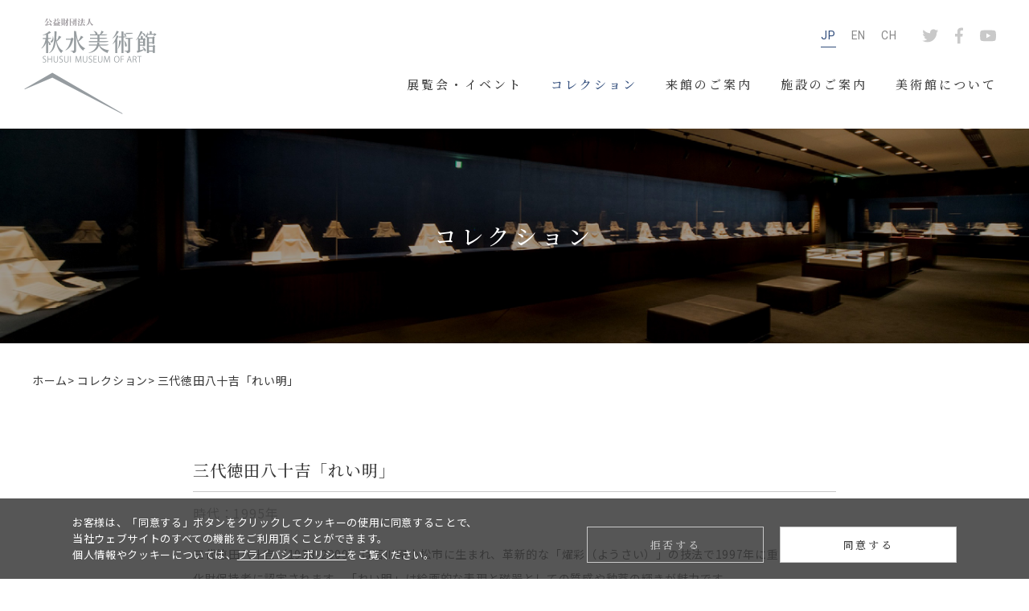

--- FILE ---
content_type: text/html; charset=UTF-8
request_url: https://www.shusui-museum.jp/collection/%E4%B8%89%E4%BB%A3%E5%BE%B3%E7%94%B0%E5%85%AB%E5%8D%81%E5%90%89%E3%80%8C%E3%82%8C%E3%81%84%E6%98%8E%E3%80%8D/
body_size: 27904
content:

  <!DOCTYPE html>
  <html lang="ja">
  <head>
      <meta charset="UTF-8">
<meta http-equiv="X-UA-Compatible" content="IE=edge">
<meta name="viewport" content="width=device-width, initial-scale=1">
      <title>三代徳田八十吉「れい明」 ｜ 秋水美術館 | Shusui Museum of Art</title>

      <!--ディスクリプション-->
                <meta name="description" content="秋水美術館のコレクションをご紹介。日本刀・刀装具、絵画・工芸作品など。">
      
      <meta property="og:type" content="article" />
                <meta property="og:title" content="三代徳田八十吉「れい明」 秋水美術館">
          <meta property="og:url" content="https://www.shusui-museum.jp/collection/%e4%b8%89%e4%bb%a3%e5%be%b3%e7%94%b0%e5%85%ab%e5%8d%81%e5%90%89%e3%80%8c%e3%82%8c%e3%81%84%e6%98%8e%e3%80%8d/">
            <meta name='robots' content='max-image-preview:large' />
<link rel='dns-prefetch' href='//s.w.org' />
<script>
window._wpemojiSettings = {"baseUrl":"https:\/\/s.w.org\/images\/core\/emoji\/14.0.0\/72x72\/","ext":".png","svgUrl":"https:\/\/s.w.org\/images\/core\/emoji\/14.0.0\/svg\/","svgExt":".svg","source":{"concatemoji":"https:\/\/www.shusui-museum.jp\/cms\/wp-includes\/js\/wp-emoji-release.min.js?ver=6.0.11"}};
/*! This file is auto-generated */
!function(e,a,t){var n,r,o,i=a.createElement("canvas"),p=i.getContext&&i.getContext("2d");function s(e,t){var a=String.fromCharCode,e=(p.clearRect(0,0,i.width,i.height),p.fillText(a.apply(this,e),0,0),i.toDataURL());return p.clearRect(0,0,i.width,i.height),p.fillText(a.apply(this,t),0,0),e===i.toDataURL()}function c(e){var t=a.createElement("script");t.src=e,t.defer=t.type="text/javascript",a.getElementsByTagName("head")[0].appendChild(t)}for(o=Array("flag","emoji"),t.supports={everything:!0,everythingExceptFlag:!0},r=0;r<o.length;r++)t.supports[o[r]]=function(e){if(!p||!p.fillText)return!1;switch(p.textBaseline="top",p.font="600 32px Arial",e){case"flag":return s([127987,65039,8205,9895,65039],[127987,65039,8203,9895,65039])?!1:!s([55356,56826,55356,56819],[55356,56826,8203,55356,56819])&&!s([55356,57332,56128,56423,56128,56418,56128,56421,56128,56430,56128,56423,56128,56447],[55356,57332,8203,56128,56423,8203,56128,56418,8203,56128,56421,8203,56128,56430,8203,56128,56423,8203,56128,56447]);case"emoji":return!s([129777,127995,8205,129778,127999],[129777,127995,8203,129778,127999])}return!1}(o[r]),t.supports.everything=t.supports.everything&&t.supports[o[r]],"flag"!==o[r]&&(t.supports.everythingExceptFlag=t.supports.everythingExceptFlag&&t.supports[o[r]]);t.supports.everythingExceptFlag=t.supports.everythingExceptFlag&&!t.supports.flag,t.DOMReady=!1,t.readyCallback=function(){t.DOMReady=!0},t.supports.everything||(n=function(){t.readyCallback()},a.addEventListener?(a.addEventListener("DOMContentLoaded",n,!1),e.addEventListener("load",n,!1)):(e.attachEvent("onload",n),a.attachEvent("onreadystatechange",function(){"complete"===a.readyState&&t.readyCallback()})),(e=t.source||{}).concatemoji?c(e.concatemoji):e.wpemoji&&e.twemoji&&(c(e.twemoji),c(e.wpemoji)))}(window,document,window._wpemojiSettings);
</script>
<style>
img.wp-smiley,
img.emoji {
	display: inline !important;
	border: none !important;
	box-shadow: none !important;
	height: 1em !important;
	width: 1em !important;
	margin: 0 0.07em !important;
	vertical-align: -0.1em !important;
	background: none !important;
	padding: 0 !important;
}
</style>
	<link rel='stylesheet' id='wp-block-library-css'  href='https://www.shusui-museum.jp/cms/wp-includes/css/dist/block-library/style.min.css?ver=6.0.11' media='all' />
<style id='global-styles-inline-css'>
body{--wp--preset--color--black: #000000;--wp--preset--color--cyan-bluish-gray: #abb8c3;--wp--preset--color--white: #ffffff;--wp--preset--color--pale-pink: #f78da7;--wp--preset--color--vivid-red: #cf2e2e;--wp--preset--color--luminous-vivid-orange: #ff6900;--wp--preset--color--luminous-vivid-amber: #fcb900;--wp--preset--color--light-green-cyan: #7bdcb5;--wp--preset--color--vivid-green-cyan: #00d084;--wp--preset--color--pale-cyan-blue: #8ed1fc;--wp--preset--color--vivid-cyan-blue: #0693e3;--wp--preset--color--vivid-purple: #9b51e0;--wp--preset--gradient--vivid-cyan-blue-to-vivid-purple: linear-gradient(135deg,rgba(6,147,227,1) 0%,rgb(155,81,224) 100%);--wp--preset--gradient--light-green-cyan-to-vivid-green-cyan: linear-gradient(135deg,rgb(122,220,180) 0%,rgb(0,208,130) 100%);--wp--preset--gradient--luminous-vivid-amber-to-luminous-vivid-orange: linear-gradient(135deg,rgba(252,185,0,1) 0%,rgba(255,105,0,1) 100%);--wp--preset--gradient--luminous-vivid-orange-to-vivid-red: linear-gradient(135deg,rgba(255,105,0,1) 0%,rgb(207,46,46) 100%);--wp--preset--gradient--very-light-gray-to-cyan-bluish-gray: linear-gradient(135deg,rgb(238,238,238) 0%,rgb(169,184,195) 100%);--wp--preset--gradient--cool-to-warm-spectrum: linear-gradient(135deg,rgb(74,234,220) 0%,rgb(151,120,209) 20%,rgb(207,42,186) 40%,rgb(238,44,130) 60%,rgb(251,105,98) 80%,rgb(254,248,76) 100%);--wp--preset--gradient--blush-light-purple: linear-gradient(135deg,rgb(255,206,236) 0%,rgb(152,150,240) 100%);--wp--preset--gradient--blush-bordeaux: linear-gradient(135deg,rgb(254,205,165) 0%,rgb(254,45,45) 50%,rgb(107,0,62) 100%);--wp--preset--gradient--luminous-dusk: linear-gradient(135deg,rgb(255,203,112) 0%,rgb(199,81,192) 50%,rgb(65,88,208) 100%);--wp--preset--gradient--pale-ocean: linear-gradient(135deg,rgb(255,245,203) 0%,rgb(182,227,212) 50%,rgb(51,167,181) 100%);--wp--preset--gradient--electric-grass: linear-gradient(135deg,rgb(202,248,128) 0%,rgb(113,206,126) 100%);--wp--preset--gradient--midnight: linear-gradient(135deg,rgb(2,3,129) 0%,rgb(40,116,252) 100%);--wp--preset--duotone--dark-grayscale: url('#wp-duotone-dark-grayscale');--wp--preset--duotone--grayscale: url('#wp-duotone-grayscale');--wp--preset--duotone--purple-yellow: url('#wp-duotone-purple-yellow');--wp--preset--duotone--blue-red: url('#wp-duotone-blue-red');--wp--preset--duotone--midnight: url('#wp-duotone-midnight');--wp--preset--duotone--magenta-yellow: url('#wp-duotone-magenta-yellow');--wp--preset--duotone--purple-green: url('#wp-duotone-purple-green');--wp--preset--duotone--blue-orange: url('#wp-duotone-blue-orange');--wp--preset--font-size--small: 13px;--wp--preset--font-size--medium: 20px;--wp--preset--font-size--large: 36px;--wp--preset--font-size--x-large: 42px;}.has-black-color{color: var(--wp--preset--color--black) !important;}.has-cyan-bluish-gray-color{color: var(--wp--preset--color--cyan-bluish-gray) !important;}.has-white-color{color: var(--wp--preset--color--white) !important;}.has-pale-pink-color{color: var(--wp--preset--color--pale-pink) !important;}.has-vivid-red-color{color: var(--wp--preset--color--vivid-red) !important;}.has-luminous-vivid-orange-color{color: var(--wp--preset--color--luminous-vivid-orange) !important;}.has-luminous-vivid-amber-color{color: var(--wp--preset--color--luminous-vivid-amber) !important;}.has-light-green-cyan-color{color: var(--wp--preset--color--light-green-cyan) !important;}.has-vivid-green-cyan-color{color: var(--wp--preset--color--vivid-green-cyan) !important;}.has-pale-cyan-blue-color{color: var(--wp--preset--color--pale-cyan-blue) !important;}.has-vivid-cyan-blue-color{color: var(--wp--preset--color--vivid-cyan-blue) !important;}.has-vivid-purple-color{color: var(--wp--preset--color--vivid-purple) !important;}.has-black-background-color{background-color: var(--wp--preset--color--black) !important;}.has-cyan-bluish-gray-background-color{background-color: var(--wp--preset--color--cyan-bluish-gray) !important;}.has-white-background-color{background-color: var(--wp--preset--color--white) !important;}.has-pale-pink-background-color{background-color: var(--wp--preset--color--pale-pink) !important;}.has-vivid-red-background-color{background-color: var(--wp--preset--color--vivid-red) !important;}.has-luminous-vivid-orange-background-color{background-color: var(--wp--preset--color--luminous-vivid-orange) !important;}.has-luminous-vivid-amber-background-color{background-color: var(--wp--preset--color--luminous-vivid-amber) !important;}.has-light-green-cyan-background-color{background-color: var(--wp--preset--color--light-green-cyan) !important;}.has-vivid-green-cyan-background-color{background-color: var(--wp--preset--color--vivid-green-cyan) !important;}.has-pale-cyan-blue-background-color{background-color: var(--wp--preset--color--pale-cyan-blue) !important;}.has-vivid-cyan-blue-background-color{background-color: var(--wp--preset--color--vivid-cyan-blue) !important;}.has-vivid-purple-background-color{background-color: var(--wp--preset--color--vivid-purple) !important;}.has-black-border-color{border-color: var(--wp--preset--color--black) !important;}.has-cyan-bluish-gray-border-color{border-color: var(--wp--preset--color--cyan-bluish-gray) !important;}.has-white-border-color{border-color: var(--wp--preset--color--white) !important;}.has-pale-pink-border-color{border-color: var(--wp--preset--color--pale-pink) !important;}.has-vivid-red-border-color{border-color: var(--wp--preset--color--vivid-red) !important;}.has-luminous-vivid-orange-border-color{border-color: var(--wp--preset--color--luminous-vivid-orange) !important;}.has-luminous-vivid-amber-border-color{border-color: var(--wp--preset--color--luminous-vivid-amber) !important;}.has-light-green-cyan-border-color{border-color: var(--wp--preset--color--light-green-cyan) !important;}.has-vivid-green-cyan-border-color{border-color: var(--wp--preset--color--vivid-green-cyan) !important;}.has-pale-cyan-blue-border-color{border-color: var(--wp--preset--color--pale-cyan-blue) !important;}.has-vivid-cyan-blue-border-color{border-color: var(--wp--preset--color--vivid-cyan-blue) !important;}.has-vivid-purple-border-color{border-color: var(--wp--preset--color--vivid-purple) !important;}.has-vivid-cyan-blue-to-vivid-purple-gradient-background{background: var(--wp--preset--gradient--vivid-cyan-blue-to-vivid-purple) !important;}.has-light-green-cyan-to-vivid-green-cyan-gradient-background{background: var(--wp--preset--gradient--light-green-cyan-to-vivid-green-cyan) !important;}.has-luminous-vivid-amber-to-luminous-vivid-orange-gradient-background{background: var(--wp--preset--gradient--luminous-vivid-amber-to-luminous-vivid-orange) !important;}.has-luminous-vivid-orange-to-vivid-red-gradient-background{background: var(--wp--preset--gradient--luminous-vivid-orange-to-vivid-red) !important;}.has-very-light-gray-to-cyan-bluish-gray-gradient-background{background: var(--wp--preset--gradient--very-light-gray-to-cyan-bluish-gray) !important;}.has-cool-to-warm-spectrum-gradient-background{background: var(--wp--preset--gradient--cool-to-warm-spectrum) !important;}.has-blush-light-purple-gradient-background{background: var(--wp--preset--gradient--blush-light-purple) !important;}.has-blush-bordeaux-gradient-background{background: var(--wp--preset--gradient--blush-bordeaux) !important;}.has-luminous-dusk-gradient-background{background: var(--wp--preset--gradient--luminous-dusk) !important;}.has-pale-ocean-gradient-background{background: var(--wp--preset--gradient--pale-ocean) !important;}.has-electric-grass-gradient-background{background: var(--wp--preset--gradient--electric-grass) !important;}.has-midnight-gradient-background{background: var(--wp--preset--gradient--midnight) !important;}.has-small-font-size{font-size: var(--wp--preset--font-size--small) !important;}.has-medium-font-size{font-size: var(--wp--preset--font-size--medium) !important;}.has-large-font-size{font-size: var(--wp--preset--font-size--large) !important;}.has-x-large-font-size{font-size: var(--wp--preset--font-size--x-large) !important;}
</style>
<link rel="https://api.w.org/" href="https://www.shusui-museum.jp/wp-json/" /><link rel="alternate" type="application/json" href="https://www.shusui-museum.jp/wp-json/wp/v2/collection/192" /><link rel="EditURI" type="application/rsd+xml" title="RSD" href="https://www.shusui-museum.jp/cms/xmlrpc.php?rsd" />
<link rel="wlwmanifest" type="application/wlwmanifest+xml" href="https://www.shusui-museum.jp/cms/wp-includes/wlwmanifest.xml" /> 
<meta name="generator" content="WordPress 6.0.11" />
<link rel="canonical" href="https://www.shusui-museum.jp/collection/%e4%b8%89%e4%bb%a3%e5%be%b3%e7%94%b0%e5%85%ab%e5%8d%81%e5%90%89%e3%80%8c%e3%82%8c%e3%81%84%e6%98%8e%e3%80%8d/" />
<link rel='shortlink' href='https://www.shusui-museum.jp/?p=192' />
<link rel="alternate" type="application/json+oembed" href="https://www.shusui-museum.jp/wp-json/oembed/1.0/embed?url=https%3A%2F%2Fwww.shusui-museum.jp%2Fcollection%2F%25e4%25b8%2589%25e4%25bb%25a3%25e5%25be%25b3%25e7%2594%25b0%25e5%2585%25ab%25e5%258d%2581%25e5%2590%2589%25e3%2580%258c%25e3%2582%258c%25e3%2581%2584%25e6%2598%258e%25e3%2580%258d%2F" />
<link rel="alternate" type="text/xml+oembed" href="https://www.shusui-museum.jp/wp-json/oembed/1.0/embed?url=https%3A%2F%2Fwww.shusui-museum.jp%2Fcollection%2F%25e4%25b8%2589%25e4%25bb%25a3%25e5%25be%25b3%25e7%2594%25b0%25e5%2585%25ab%25e5%258d%2581%25e5%2590%2589%25e3%2580%258c%25e3%2582%258c%25e3%2581%2584%25e6%2598%258e%25e3%2580%258d%2F&#038;format=xml" />
<link rel="icon" href="https://www.shusui-museum.jp/cms/wp-content/uploads/2022/08/android-chrome-192x192-1-150x150.png" sizes="32x32" />
<link rel="icon" href="https://www.shusui-museum.jp/cms/wp-content/uploads/2022/08/android-chrome-192x192-1.png" sizes="192x192" />
<link rel="apple-touch-icon" href="https://www.shusui-museum.jp/cms/wp-content/uploads/2022/08/android-chrome-192x192-1.png" />
<meta name="msapplication-TileImage" content="https://www.shusui-museum.jp/cms/wp-content/uploads/2022/08/android-chrome-192x192-1.png" />
      <meta name="keyword" content="秋水美術館,富山市,千石町,美術館,日本刀,刀装具,絵画,工芸,TOYAMA,SHUSUI MUSEUM,JAPANESE SWORD" />
<meta property="og:image" content="../../img/ogp.jpg" />
<meta property="og:site_name" content="秋水美術館 | Shusui Museum of Art" />
<meta property="og:description" content="立山連峰をはじめとする富山の雄大な自然を背景に、日本の美を伝える秋水美術館。コレクションは、日本の中世から現代までの工芸作品を軸としています。美術館活動ではこれらの作品を中心に、先人たちが長い歴史と伝統の中で育んだ、精神性の高い芸術を紹介します。" />
<link rel="shortcut icon" href="../../img/favicon.ico">
<link rel="apple-touch-icon" href="../../img/apple-touch-icon.png">
<link rel="icon" type="image/png" href="../../img/android-chrome-192x192.png">
<link rel="stylesheet" href="../../css/aos.css">
<link rel="stylesheet" href="../../css/style.css?v=20250422">
<script src="https://ajax.googleapis.com/ajax/libs/jquery/2.1.3/jquery.min.js"></script>
<script src="../../js/jquery.waypoints.min.js" defer></script>
<script src="../../js/common.js" defer></script>
<script src="../../js/consent.js"></script>

<!-- Google Tag Manager -->
<script>(function(w,d,s,l,i){w[l]=w[l]||[];w[l].push({'gtm.start':
            new Date().getTime(),event:'gtm.js'});var f=d.getElementsByTagName(s)[0],
        j=d.createElement(s),dl=l!='dataLayer'?'&l='+l:'';j.async=true;j.src=
        'https://www.googletagmanager.com/gtm.js?id='+i+dl;f.parentNode.insertBefore(j,f);
    })(window,document,'script','dataLayer','GTM-3D4DF26');</script>
<!-- End Google Tag Manager -->
                <link rel="stylesheet" href="https://www.shusui-museum.jp/css/slick.css">
          <script src="https://www.shusui-museum.jp/js/schedule.js" defer></script>
          <script src="https://www.shusui-museum.jp/js/slick.js" defer></script>
      
  </head>

<body id="collection" class="other_page">


<header id="top_head">
    <div class="logo"><a href="../../"><img src="../../img/logo.png" alt="秋水美術館"></a></div>

    <div id="mobile_head">
        <div id="nav_toggle">
            <div>
                <span></span>
                <span></span>
                <span></span>
            </div>
        </div>
    </div>

    <nav id="global_nav">
        <div class="right">
            <ul id="language">
                <li class="current"><a href="../../">JP</a></li>
                <li><a href="../../en/">EN</a></li>
                <li><a href="../../ch/">CH</a></li>
            </ul>
            <ul id="icons">
                <li><a href="https://twitter.com/morishusui/" target="_blank"><img src="../../img/tw_icon.svg" alt="Twitter"></a></li>
                <li><a href="https://www.facebook.com/mori.shusui/" target="_blank"><img src="../../img/face_icon.svg" alt="Facebook"></a></li>
                <li><a href="https://www.youtube.com/channel/UCXdfDOXO8vaNzero76lha2A" target="_blank"><img src="../../img/you_icon.svg" alt="Youtube"></a></li>
            </ul>
        </div>
        <ul class="nav_list">
            <li class="has-child">
                <p class="pull">
                    <a href="../../schedule/schedule_cat/exhibition/">展覧会・イベント</a>
                </p>
                <ul>
                    <li class="pc"><a href="../../schedule/schedule_cat/exhibition/">展覧会</a></li>
                    <li class="pc"><a href="../../schedule/schedule_cat/event/">イベント</a></li>
                    <li class="sp"><a href="../../schedule/schedule_cat/exhibition/">展覧会（開催中/次回）</a></li>
                    <li class="sp"><a href="../../schedule/schedule_cat/event/">イベント（開催中/次回）</a></li>
                    <li class="sp"><a href="../../schedule/schedule_cat/ex-archive/">展覧会アーカイブ</a></li>
                    <li class="sp"><a href="../../schedule/schedule_cat/ev-archive/">イベントアーカイブ</a></li>
                    <li><a href="../../schedule_calendar/">カレンダー</a></li>
                </ul>
            </li>
            <li class="has-child">
                <p class="pull"><a href="../../collection/">コレクション</a></p>
                <ul>
                    <li class="sp"><a href="../../collection/">コレクショントップ</a></li>
                    <li><a href="../../collection/#sword">日本刀・刀装具</a></li>
                    <li><a href="../../collection/#painting">絵画・工芸</a></li>
                </ul>
            </li>
            <li class="has-child">
                <p class="pull"><a href="../../visit/">来館のご案内</a></p>
                <ul>
                    <li class="sp"><a href="../../visit/">来館のご案内トップ</a></li>
                    <li><a href="../../visit/#time">開館時間</a></li>
                    <li><a href="../../visit/#admission_fee">入館料</a></li>
                    <li><a href="../../visit/#access">アクセス</a></li>
                    <li><a href="../../visit/#parking">駐車場について</a></li>
                    <li><a href="../../visit/group/">団体申込案内</a></li>
                    <li><a href="../../visit/information/">お得な情報</a></li>
                </ul>
            </li>
            <li class="has-child">
                <p class="pull"><a href="../../institution/floor-map/">施設のご案内</a></p>
                <ul>
                    <li><a href="../../institution/floor-map/">フロアマップ</a></li>
                    <li><a href="../../institution/shop/">ミュージアムショップ</a></li>
                    <li><a href="../../institution/barrier-free/">バリアフリー情報</a></li>
                </ul>
            </li>
            <li class="has-child">
                <p class="pull"><a href="../../about/">美術館について</a></p>
                <ul>
                    <li><a href="../../about/">美術館のご紹介</a></li>
                    <li><a href="../../catalogue/">図録販売</a></li>
                </ul>
            </li>
            <li class="sp"><p><a href="../../news/">お知らせ</a></p></li>
            <li class="sp"><p><a href="../../contact/">お問い合わせ</a></p></li>
            <li class="sp"><p><a href="../../privacy/">プライバシーポリシー</a></p></li>
            <li class="sp"><p><a href="../../tokutei/">特定商取引法に基づく表記</a></p></li>
            <li class="sp"><p><a href="../../profile/">財団情報</a></li>
            <li class="sp"><p><a href="https://webket.jp/pc/ticket/index?fc=51096&ac=9000" target="_blank">入館権販売</a></p></li>
        </ul>


    </nav>


</header>
  <main>
      <div class="mv">
          <h1 class="ttl">コレクション</h1>
          <figure class="img">
              <img class="pc" src="../../img/collection_bk.jpg" alt="">
              <img class="sp" src="../../img/collection_bksp.jpg" alt="">
          </figure>
      </div>

      <div class="wrapper">
          <div class="breadcrumbs inner">
              <span><a href="../../">ホーム&gt;</a></span>
              <span><a href="../../collection/">コレクション&gt;</a></span>
              <span>三代徳田八十吉「れい明」</span>
          </div>

          <div id="c_single" class="inner_in">
              <h2 class="ttl"><span class="l_ttl">三代徳田八十吉「れい明」</span>
                                </h2>
              <p class="size">時代：1995年</p>              <div class="text">
                  
<p>三代徳田八十吉（1933-2009）は石川県小松市に生まれ、革新的な「燿彩（ようさい）」の技法で1997年に重要無形文化財保持者に認定されます。「れい明」は絵画的な表現と磁器としての質感や釉薬の輝きが魅力です。</p>



<figure class="wp-block-image size-full"><img loading="lazy" width="800" height="430" src="https://www.shusui-museum.jp/cms/wp-content/uploads/2022/08/cl-det-15.jpg" alt="" class="wp-image-194" srcset="https://www.shusui-museum.jp/cms/wp-content/uploads/2022/08/cl-det-15.jpg 800w, https://www.shusui-museum.jp/cms/wp-content/uploads/2022/08/cl-det-15-300x161.jpg 300w, https://www.shusui-museum.jp/cms/wp-content/uploads/2022/08/cl-det-15-768x413.jpg 768w" sizes="(max-width: 800px) 100vw, 800px" /></figure>
              </div>
          </div>

          <div class="btm_btn"><a href="../../collection/"><span class="arrow"><img src="../../img/arrow.svg" alt=""></span>コレクション一覧に戻る</a></div>
      </div>

  </main>

<footer id="footer">
    <div class="top inner_in">
        <div class="left_box">
            <figure class="logo">
                <img class="pc" src="../../img/f_logo.png" alt="秋水美術館">
                <img class="sp" src="../../img/f_logosp.jpg" alt="秋水美術館">
            </figure>
            <p>
                富山県富山市千石町1丁目3番6号<br>
                TEL 076-425-5700<br>
                10：00～17：00（入館は16：30まで）<br>
                休館日：月曜日・火曜日
            </p>
        </div>
        <ul class="right_box">
            <li class="block pc">
                <p class="ttl">>展覧会・イベント</p>
                <ul class="list">
                    <li><a href="../../schedule/schedule_cat/exhibition/ex-hold/">-開催中の展覧会</a></li>
                    <li><a href="../../schedule/schedule_cat/exhibition/ex-next/">-次回の展覧会</a></li>
                    <li><a href="../../schedule/schedule_cat/ex-archive/">-過去の展覧会</a></li>
                    <li><a href="../../schedule/schedule_cat/event/ev-hold/">-開催中のイベント</a></li>
                    <li><a href="../../schedule/schedule_cat/event/ev-next/">-次回のイベント</a></li>
                    <li><a href="../../schedule/schedule_cat/event/ev-archive/">-過去のイベント</a></li>
                    <li><a href="../../schedule_calendar/">-カレンダー</a></li>
                </ul>
            </li>
            <li class="block pc">
                <p class="ttl">>来館のご案内</p>
                <ul class="list">
                    <li><a href="../../visit/#time">-開館時間</a></li>
                    <li><a href="../../visit/#access">-アクセス</a></li>
                    <li><a href="../../visit/#parking">-駐車場について</a></li>
                    <li><a href="../../visit/group/">-団体申込案内</a></li>
                    <li><a href="../../visit/information/">-お得な情報</a></li>
                </ul>
            </li>
            <li class="block pc">
                <p class="ttl">>美術館について</p>
                <ul class="list">
                    <li><a href="../../about/">-美術館のご紹介</a></li>
                    <li><a href="../../catalogue/">-図録販売</a></li>
                </ul>
            </li>
            <li class="block pc">
                <p class="ttl">>コレクション</p>
                <ul class="list">
                    <li><a href="../../collection/#sword">-日本刀・刀装具</a></li>
                    <li><a href="../../collection/#painting">-絵画・工芸</a></li>
                </ul>
            </li>
            <li class="block pc">
                <p class="ttl">>施設のご案内</p>
                <ul class="list">
                    <li><a href="../../institution/floor-map/">-フロアマップ</a></li>
                    <li><a href="../../institution/shop/">-ミュージアムショップ</a></li>
                    <li><a href="../../institution/barrier-free/">-バリアフリー情報</a></li>
                </ul>
            </li>
            <li class="block">
                <p class="ttl"><a href="../../news/">>お知らせ</a></p>
                <p class="ttl"><a href="../../contact/">>お問い合わせ</a></p>
                <p class="ttl"><a href="https://www.youtube.com/channel/UCXdfDOXO8vaNzero76lha2A" target="_blank"">>動画ギャラリー</a></p>
                <p class="ttl"><a href="../../privacy/">>プライバシーポリシー</a></p>
                <p class="ttl"><a href="../../tokutei/">>特定商取引法に基づく表記</a></p>
                <p class="ttl"><a href="../../profile/">>財団情報</a></p>
                <p class="ttl"><a href="https://webket.jp/pc/ticket/index?fc=51096&ac=9000" target="_blank">>入館券販売</a></p>
            </li>
        </ul>
    </div>

    <div class="btm">
        <div class="inner">
            <p>当ウェブサイトに掲載されているすべてのコンテンツ（情報、資料、画像等）を無断で複製、転用等する事を禁止いたします。</p>
            <p class="copy">© 2022 SHUSUI MUSEUM OF ART</p>
        </div>
    </div>

    <div class="to_top sp"><img src="../../img/arrow04.svg" alt="">TOP</div>

</footer>

<div id="cookie_consent_popup">
    <div class="cookie_consent_popup__inner">
        <p>お客様は、「同意する」ボタンをクリックしてクッキーの使用に同意することで、
            当社ウェブサイトのすべての機能をご利用頂くことができます。<br>
            個人情報やクッキーについては、<a href="../../privacy/#cookie" target="_blank">プライバシーポリシー</a>をご覧ください。</p>
        <div class="cookie_consent_popup__btn_wrapper">
            <div class="cookie_consent_popup__btn cookie_consent_popup__btn_reject"><a href="#" id="cookie_consent_reject">拒否する</a></div>
            <div class="cookie_consent_popup__btn cookie_consent_popup__btn_agree"><a href="#" id="cookie_consent_granted">同意する</a></div>
        </div>
    </div>
</div>

<script type="text/javascript" src="../../js/aos.js"></script>
<script defer>
    AOS.init({
        duration: 800,
    });
</script>
</body>
</html>

--- FILE ---
content_type: text/css
request_url: https://www.shusui-museum.jp/css/style.css?v=20250422
body_size: 102284
content:
@import"https://fonts.googleapis.com/css2?family=Noto+Sans+JP:wght@300;400;500;700&family=Noto+Serif+JP:wght@300;400;500;700&family=Roboto&display=swap";#top_head{width:100%;margin:0 auto;line-height:1;z-index:999;position:fixed;box-sizing:border-box;text-decoration:none;top:0;left:0;height:160px}@media only screen and (max-width: 960px){#top_head{height:auto}}@media only screen and (max-width: 736px){#top_head{background:#fff}}#top_head:after{position:absolute;content:"";top:0;left:0;width:100%;height:160px;background:#fff;z-index:-1}@media only screen and (max-width: 736px){#top_head:after{transition:.5s ease-in-out;height:100%;transform:translateX(100%)}}#top_head .logo{width:170px;margin:22px 0 20px 30px}@media only screen and (max-width: 736px){#top_head .logo{margin:5.0666666667vw 0 0 2.9333333333vw;width:40vw;transition:.3s}}#top_head #mobile_head{display:none}@media only screen and (max-width: 960px){#top_head #mobile_head{z-index:999;position:absolute;top:55px;right:40px;width:40px;margin:auto;transform:translateX(0px);transition:.5s ease-in-out;display:block}}@media only screen and (max-width: 736px){#top_head #mobile_head{right:10.6666666667vw;top:14.6666666667vw;width:8vw}}@media only screen and (max-width: 960px){#top_head #nav_toggle{height:100%;width:100%;position:relative;cursor:pointer;z-index:101;transition:.5s ease-in-out;opacity:1}}@media only screen and (max-width: 960px){#top_head #nav_toggle div{width:100%;height:25px;position:absolute;top:0;bottom:0;margin:auto;left:33%}}@media only screen and (max-width: 736px){#top_head #nav_toggle div{height:5vw}}#top_head #nav_toggle span{display:block;position:absolute;height:3px;width:100%;background:#c9c9c9;left:0;transition:.35s ease-in-out}@media only screen and (max-width: 960px){#top_head #nav_toggle span{height:1px}}#top_head #nav_toggle span:nth-child(1){top:0}#top_head #nav_toggle span:nth-child(2){top:0;bottom:0;margin:auto}#top_head #nav_toggle span:nth-child(3){bottom:0}#top_head #global_nav{position:absolute;top:30px;right:0;z-index:1;margin-right:40px}@media only screen and (max-width: 1140px){#top_head #global_nav{top:3.9473684211vw}}@media only screen and (max-width: 960px){#top_head #global_nav{position:absolute;top:0;background:#fff;width:300px;height:auto;transition:.5s ease-in-out;transform:translateX(100%);z-index:10;right:0;box-sizing:border-box;margin-top:135px;display:block;margin-right:0}}@media only screen and (max-width: 736px){#top_head #global_nav{margin-top:36vw;width:100%}}@media only screen and (max-width: 960px){#top_head #global_nav .sp{display:block !important}}@media only screen and (max-width: 960px){#top_head #global_nav .pc{display:none !important}}#top_head #global_nav .right{margin-left:auto;display:table}@media only screen and (max-width: 960px){#top_head #global_nav .right{margin:0 auto 32px;display:flex;flex-wrap:wrap;-ms-flex-wrap:wrap;-webkit-flex-wrap:wrap;justify-content:space-between;width:250px}}@media only screen and (max-width: 736px){#top_head #global_nav .right{margin-bottom:8.5333333333vw;width:78.6666666667vw}}#top_head #global_nav #language{display:inline-block}#top_head #global_nav #language li{display:inline-block;margin-left:15px}@media only screen and (max-width: 960px){#top_head #global_nav #language li{margin-left:0;margin-right:10px}}#top_head #global_nav #language li a{font-size:14px;color:#898989;font-weight:400;font-family:"Roboto",sans-serif;position:relative}@media only screen and (max-width: 736px){#top_head #global_nav #language li a{font-size:3.7333333333vw}}#top_head #global_nav #language li.current a{color:#304c7b;position:relative}#top_head #global_nav #language li.current a:after{position:absolute;content:"";background:#304c7b;height:1px;left:0;bottom:-2px;width:100%}@media only screen and (max-width: 960px){#top_head #global_nav #language li.current a:after{bottom:0}}#top_head #global_nav #icons{display:inline-block;margin-left:20px}#top_head #global_nav #icons li{width:22px;display:inline-block;margin-left:10px}#top_head #global_nav .nav_list{display:flex;flex-wrap:wrap;-ms-flex-wrap:wrap;-webkit-flex-wrap:wrap;margin-top:22px}@media only screen and (max-width: 960px){#top_head #global_nav .nav_list{margin:0 auto 0;display:block;width:260px;border-top:solid 1px #c9c9c9}}@media only screen and (max-width: 736px){#top_head #global_nav .nav_list{margin-bottom:15vw;width:78.6666666667vw;padding-bottom:20vw}}#top_head #global_nav .nav_list li{margin-left:35px}@media only screen and (max-width: 1280px){#top_head #global_nav .nav_list li{margin-left:2.734375vw}}@media only screen and (max-width: 960px){#top_head #global_nav .nav_list li{margin-left:0}}#top_head #global_nav .nav_list li p{font-size:15px;font-weight:500;letter-spacing:.2em;font-family:"Noto Serif JP",serif;position:relative;padding:18px 0;line-height:100%}@media only screen and (max-width: 960px){#top_head #global_nav .nav_list li p{background:#f9f9f9;border-bottom:solid 1px #c9c9c9;padding-left:20px}}@media only screen and (max-width: 736px){#top_head #global_nav .nav_list li p{font-size:3.7333333333vw;padding-left:5.3333333333vw}}#top_head #global_nav .nav_list li p.current{border-bottom:solid 1px #304c7b;color:#304c7b}@media only screen and (max-width: 960px){#top_head #global_nav .nav_list li p.current{border:none;color:#fff}}#top_head #global_nav .nav_list li p:before{position:absolute;left:0;bottom:10px;content:"";display:block;width:0;height:1px;background:#304c7b;transition:width .1s linear}@media only screen and (max-width: 960px){#top_head #global_nav .nav_list li p:before{display:none}}#top_head #global_nav .nav_list li p:hover{transform-origin:left top;transform:scale(1, 1);color:#304c7b;opacity:1}@media only screen and (max-width: 960px){#top_head #global_nav .nav_list li p:hover{color:#393939}}#top_head #global_nav .nav_list li p:hover:before{width:100%}#top_head #global_nav .has-child{position:relative}@media only screen and (max-width: 960px){#top_head #global_nav .has-child{margin-bottom:0}}#top_head #global_nav .has-child:nth-child(1) ul{width:150px;left:0}@media only screen and (max-width: 960px){#top_head #global_nav .has-child:nth-child(1) ul{width:100%}}#top_head #global_nav .has-child:nth-child(4) ul{width:230px;left:-55%}@media only screen and (max-width: 960px){#top_head #global_nav .has-child:nth-child(4) ul{width:100%;left:0}}#top_head #global_nav .has-child ul{position:absolute;left:-26%;top:0;z-index:-1;margin-top:50px;background:rgba(255,255,255,.95);width:180px;visibility:hidden;opacity:0;padding:12px 18px;transition:all .3s;border:solid 1px #c9c9c9}@media only screen and (max-width: 1240px){#top_head #global_nav .has-child ul{margin-top:4.0322580645vw}}@media only screen and (max-width: 960px){#top_head #global_nav .has-child ul{position:unset;opacity:1;left:auto;background:none;width:100%;visibility:unset;border:none;padding:0;margin:0;display:none;transition:unset}}#top_head #global_nav .has-child ul li{margin:0 0 4px 0}@media only screen and (max-width: 1240px){#top_head #global_nav .has-child ul li{margin-bottom:0.3225806452vw}}@media only screen and (max-width: 960px){#top_head #global_nav .has-child ul li{margin-bottom:0}}#top_head #global_nav .has-child ul li:last-child{margin-bottom:0}@media only screen and (max-width: 960px){#top_head #global_nav .has-child ul li:last-child a{border:none}}#top_head #global_nav .has-child ul li a{padding:5px 0;font-size:14px;display:table;margin-left:12px;font-weight:500;letter-spacing:.2em;font-family:"Noto Serif JP",serif;position:relative;line-height:100%}@media only screen and (max-width: 1240px){#top_head #global_nav .has-child ul li a{font-size:1.1290322581vw;padding:0.4032258065vw 0}}@media only screen and (max-width: 960px){#top_head #global_nav .has-child ul li a{padding:20px 30px;font-size:14px;margin-left:0;font-family:"Noto Sans JP",sans-serif;color:#898989;background:none;display:block;border-bottom:solid 1px #c9c9c9}}@media only screen and (max-width: 736px){#top_head #global_nav .has-child ul li a{font-size:3.2vw;padding:3vw 6vw}}#top_head #global_nav .has-child ul li a:hover{opacity:1}#top_head #global_nav .has-child ul li a:after{position:absolute;content:"";left:-12px;top:37%;width:6px;height:6px;border-top:1px solid #393939;border-right:1px solid #393939;transform:rotate(45deg)}@media only screen and (max-width: 960px){#top_head #global_nav .has-child ul li a:after{display:none}}#top_head #global_nav .has-child ul li a:before{bottom:3px}@media only screen and (max-width: 960px){#top_head #global_nav .has-child ul li a .icon{width:13px;margin-left:5px;display:inline-block}}@media only screen and (max-width: 960px){#top_head #global_nav .has-child ul li a .icon img{padding-bottom:2px;vertical-align:middle}}#top_head #global_nav .has-child .pull{position:relative;z-index:999}@media only screen and (max-width: 960px){#top_head #global_nav .has-child .pull:after{position:absolute;content:"";right:25px;top:37%;width:10px;height:10px;border-top:1px solid #393939;border-right:1px solid #393939;transform:rotate(134deg)}}@media only screen and (max-width: 736px){#top_head #global_nav .has-child .pull:after{right:5vw}}@media only screen and (max-width: 960px){#top_head #global_nav .has-child .pull.selected:after{transform:rotate(-44deg);top:45%}}#top_head #global_nav .has-child .pull:hover{opacity:1;cursor:default}@media only screen and (max-width: 960px){#top_head #global_nav .has-child .pull a{pointer-events:none}}#top_head #global_nav .has-child .pull a:hover{color:#304c7b;opacity:1}#top_head #global_nav .has-child:hover .pull:before{width:100%}#top_head #global_nav .has-child:hover>ul,#top_head #global_nav .has-child:active>ul{visibility:visible;opacity:1;z-index:-1}@media only screen and (max-width: 960px){#top_head.open{height:100vh;overflow-y:scroll}}@media only screen and (max-width: 736px){#top_head.open:after{transform:translateX(0)}}@media only screen and (max-width: 960px){#top_head.open #global_nav{display:block}}#top_head.open #nav_toggle span:nth-child(1){top:11px;transform:rotate(320deg)}#top_head.open #nav_toggle span:nth-child(2){display:none}#top_head.open #nav_toggle span:nth-child(3){top:11px;transform:rotate(-320deg)}#top_head.open #global_nav{transform:translateX(0)}@media only screen and (max-width: 736px){.following #top_head .logo{margin-top:4vw;margin-bottom:2vw;width:18.6666666667vw}}@media only screen and (max-width: 736px){.following #top_head #global_nav{margin-top:18vw;padding-top:4vw}}@media only screen and (max-width: 736px){.following #top_head #mobile_head{top:9vw;transition:.3s}}.en #top_head #global_nav .nav_list li{margin-left:4px}.en #top_head #global_nav .nav_list li.has-child{margin-left:30px}@media only screen and (max-width: 1280px){.en #top_head #global_nav .nav_list li.has-child{margin-left:2.34375vw}}@media only screen and (max-width: 960px){.en #top_head #global_nav .nav_list li.has-child{margin-left:0}}.en #top_head #global_nav .nav_list li.has-child:nth-child(2) ul{width:230%;left:-60%}@media only screen and (max-width: 960px){.en #top_head #global_nav .nav_list li.has-child:nth-child(2) ul{width:100%}}.en #top_head #global_nav .nav_list li.has-child:nth-child(3) ul{width:120%;left:-10%}@media only screen and (max-width: 960px){.en #top_head #global_nav .nav_list li.has-child:nth-child(3) ul{width:100%;left:0}}.en #top_head #global_nav .nav_list li.has-child:nth-child(4) ul{left:-11%;width:160px}@media only screen and (max-width: 960px){.en #top_head #global_nav .nav_list li.has-child:nth-child(4) ul{left:0;width:100%}}@media only screen and (max-width: 960px){.en #top_head #global_nav .nav_list li{margin-left:0}}.en #top_head #global_nav .nav_list li a{font-size:12px;line-height:130%}@media only screen and (max-width: 1100px){.en #top_head #global_nav .nav_list li a{font-size:1.0909090909vw}}@media only screen and (max-width: 736px){.en #top_head #global_nav .nav_list li a{font-size:3.4vw}}.en #top_head #global_nav .nav_list li a:after{top:11px}.en #top_head #global_nav .nav_list li p{font-size:12px}@media only screen and (max-width: 1100px){.en #top_head #global_nav .nav_list li p{font-size:1.0909090909vw}}@media only screen and (max-width: 736px){.en #top_head #global_nav .nav_list li p{font-size:3.7333333333vw}}@media only screen and (max-width: 960px){.en #top_head #global_nav .nav_list li .pull:after{right:3vw}}#footer{border-top:solid 1px #c9c9c9;padding:65px 0 0 0;background:#fff}@media only screen and (max-width: 736px){#footer{padding-top:7vw;position:relative}}#footer .top{display:flex;flex-wrap:wrap;-ms-flex-wrap:wrap;-webkit-flex-wrap:wrap;justify-content:space-between;padding-bottom:50px}@media only screen and (max-width: 736px){#footer .top{display:block;width:100%;padding-bottom:6.6666666667vw}}#footer .top .left_box{width:34%}@media only screen and (max-width: 736px){#footer .top .left_box{width:100%;border-bottom:solid 1px #c9c9c9;padding-bottom:6vw}}#footer .top .left_box .logo{width:200px;margin-bottom:20px}@media only screen and (max-width: 736px){#footer .top .left_box .logo{width:40vw;margin:0 auto 5vw}}#footer .top .left_box p{font-size:12px;letter-spacing:.05em;font-weight:400}@media only screen and (max-width: 736px){#footer .top .left_box p{font-size:3.2vw;text-align:center}}#footer .top .right_box{width:66%;display:flex;flex-wrap:wrap;-ms-flex-wrap:wrap;-webkit-flex-wrap:wrap;justify-content:space-between}@media only screen and (max-width: 736px){#footer .top .right_box{width:78.6666666667vw;margin:0 auto;display:block;padding-top:9.3333333333vw}}#footer .top .right_box .block{width:33%;margin-bottom:45px}@media only screen and (max-width: 736px){#footer .top .right_box .block{width:100%;margin-bottom:0}}#footer .top .right_box .block:nth-child(5){margin-top:-60px}#footer .top .right_box .block:nth-child(6){margin-top:-110px}@media only screen and (max-width: 736px){#footer .top .right_box .block:nth-child(6){margin-top:0}}#footer .top .right_box .ttl{font-size:14px;font-weight:500;font-family:"Noto Serif JP",serif;letter-spacing:.2em;margin-bottom:15px}@media only screen and (max-width: 736px){#footer .top .right_box .ttl{font-size:3.7333333333vw}}#footer .top .right_box .list li{width:100%;margin-bottom:5px}#footer .top .right_box .list li a{font-size:13px;font-weight:400;letter-spacing:.05em;color:#898989}#footer .btm{border-top:solid 1px #c9c9c9;padding:25px 0}@media only screen and (max-width: 736px){#footer .btm{padding-bottom:0}}#footer .btm .inner{display:flex;flex-wrap:wrap;-ms-flex-wrap:wrap;-webkit-flex-wrap:wrap;justify-content:space-between}@media only screen and (max-width: 736px){#footer .btm .inner{width:78.6666666667vw;display:block;margin:0 auto}}#footer .btm p{font-size:12px;letter-spacing:.05em;font-weight:400;color:#898989}@media only screen and (max-width: 736px){#footer .btm p{font-size:2.9333333333vw;margin-bottom:5vw}}#footer .copy{font-size:14px;font-weight:400;font-family:"Roboto",sans-serif;color:#898989}@media only screen and (max-width: 736px){#footer .copy{font-size:2.9333333333vw}}@media only screen and (max-width: 736px){#footer .to_top{position:fixed;bottom:6vw;right:9vw;font-family:"Roboto",sans-serif;font-size:15px;font-weight:400;z-index:980}}@media only screen and (max-width: 736px){#footer .to_top img{width:5.6vw;display:block;text-align:center;margin:0 auto 2vw}}@media only screen and (max-width: 736px){#footer .to_top.active{position:absolute;bottom:97vw}}.en #footer .left_box{width:34%}@media only screen and (max-width: 736px){.en #footer .left_box{width:100%}}.en #footer .right_box{width:66%}@media only screen and (max-width: 736px){.en #footer .right_box{width:78.6666666667vw}}.en #footer .top .right_box{justify-content:unset}.en #footer .top .right_box .ttl{text-indent:-1em;padding-left:1em;font-size:13px}@media only screen and (max-width: 768px){.en #footer .top .right_box .ttl{word-break:break-all}}@media only screen and (max-width: 736px){.en #footer .top .right_box .ttl{font-size:3.4666666667vw}}.en #footer .top .right_box .block:nth-child(5){margin-top:-40px}@media only screen and (max-width: 736px){.en #footer .top .right_box .block:nth-child(5){margin-top:0}}@media only screen and (max-width: 736px){.en #footer .to_top.active{bottom:38vw}}@media only screen and (max-width: 736px){.ch #footer .to_top.active{bottom:78vw}}#exhibition .main_list{border-top:solid 1px #c9c9c9;background:#f9f9f9;padding:90px;box-sizing:border-box}@media only screen and (max-width: 1240px){#exhibition .main_list{padding:90px 7.2580645161vw}}@media only screen and (max-width: 736px){#exhibition .main_list{padding:9vw 8vw 4vw}}#exhibition .main_list .box{display:flex;flex-wrap:wrap;-ms-flex-wrap:wrap;-webkit-flex-wrap:wrap;justify-content:space-between;margin-bottom:65px;border-bottom:solid 1px #c9c9c9}@media only screen and (max-width: 736px){#exhibition .main_list .box{display:block;margin-bottom:9vw}}#exhibition .main_list .box .left{width:16.5%}@media only screen and (max-width: 736px){#exhibition .main_list .box .left{width:100%;display:flex;flex-wrap:wrap;-ms-flex-wrap:wrap;-webkit-flex-wrap:wrap;justify-content:space-between;align-items:flex-end;margin-bottom:9vw}}#exhibition .main_list .box .left .main_btn{margin-bottom:40px}@media only screen and (max-width: 736px){#exhibition .main_list .box .left .main_btn{margin-bottom:0}}#exhibition .main_list .box .main_ttl{-ms-writing-mode:tb-rl;writing-mode:vertical-rl;margin-bottom:75px;min-height:120px}@media only screen and (max-width: 736px){#exhibition .main_list .box .main_ttl{-ms-writing-mode:unset;writing-mode:unset;margin-bottom:0;font-size:7.4666666667vw;min-height:auto}}#exhibition .main_list .box .right{width:83.5%}@media only screen and (max-width: 736px){#exhibition .main_list .box .right{width:100%}}#exhibition .main_list .box.btm{border-bottom:none;margin-bottom:0;display:block}#exhibition .main_list .box.btm .main_ttl{-ms-writing-mode:unset;writing-mode:unset;text-align:center;min-height:auto;margin-bottom:45px}@media only screen and (max-width: 736px){#exhibition .main_list .box.btm .main_ttl{text-align:left;font-size:5.6vw;margin-bottom:9vw}}#exhibition .main_list .box.btm .list{display:flex;flex-wrap:wrap;-ms-flex-wrap:wrap;-webkit-flex-wrap:wrap}#exhibition .main_list .box.btm .list li{width:22%;margin-right:4%}@media only screen and (max-width: 736px){#exhibition .main_list .box.btm .list li{width:36.8vw;margin-right:3.2vw;margin-bottom:6vw}}#exhibition .main_list .box.btm .list li:nth-child(4n){margin-right:0}@media only screen and (max-width: 736px){#exhibition .main_list .box.btm .list li:nth-child(2n){margin-right:0}}#exhibition .main_list .box.btm .list li .img{margin-bottom:15px;border:solid 1px #dbdcdc;height:316px}@media only screen and (max-width: 1240px){#exhibition .main_list .box.btm .list li .img{height:25.4838709677vw}}@media only screen and (max-width: 736px){#exhibition .main_list .box.btm .list li .img{height:51.7333333333vw;margin-bottom:2vw}}#exhibition .main_list .box.btm .list li .img img{-o-object-fit:cover;object-fit:cover;height:100%}#exhibition .main_list .box.btm .list li p{font-family:"Noto Serif JP",serif;font-size:15px;letter-spacing:.2em;font-weight:500;text-decoration:underline}@media only screen and (max-width: 736px){#exhibition .main_list .box.btm .list li p{font-size:3.4666666667vw}}#exhibition .main_list .box .block{margin-bottom:65px;display:flex;flex-wrap:wrap;-ms-flex-wrap:wrap;-webkit-flex-wrap:wrap;align-items:flex-start}@media only screen and (max-width: 736px){#exhibition .main_list .box .block{display:block;margin-bottom:11vw}}#exhibition .main_list .box .block .bnr{-ms-writing-mode:tb-rl;writing-mode:vertical-rl;color:#fff;font-size:16px;height:70px;padding:0 4px;font-weight:500;text-align:center}@media only screen and (max-width: 1240px){#exhibition .main_list .box .block .bnr{font-size:1.2903225806vw;padding:0 0.3225806452vw;height:5.6451612903vw}}@media only screen and (max-width: 736px){#exhibition .main_list .box .block .bnr{-ms-writing-mode:unset;writing-mode:unset;height:auto;display:table;font-size:4.2666666667vw;padding:1vw 3.5vw}}#exhibition .main_list .box .block .img{width:315px;border:solid 1px #dbdcdc;margin-right:50px;height:446px}@media only screen and (max-width: 1240px){#exhibition .main_list .box .block .img{width:25.4032258065vw;height:35.9677419355vw;margin-right:4.0322580645vw}}@media only screen and (max-width: 900px){#exhibition .main_list .box .block .img{margin-right:3.3333333333vw}}@media only screen and (max-width: 736px){#exhibition .main_list .box .block .img{width:100%;margin-right:0;height:118.9333333333vw;margin-bottom:6.6666666667vw}}#exhibition .main_list .box .block .img img{-o-object-fit:cover;object-fit:cover;height:100%}#exhibition .main_list .box .block .text_box{width:440px}@media only screen and (max-width: 1240px){#exhibition .main_list .box .block .text_box{width:35.4838709677vw}}@media only screen and (max-width: 736px){#exhibition .main_list .box .block .text_box{width:100%}}#exhibition .main_list .box .block .text_box .ttl{font-family:"Noto Serif JP",serif;font-size:23px;letter-spacing:.2em;line-height:140%;font-weight:500;margin-bottom:15px}@media only screen and (max-width: 736px){#exhibition .main_list .box .block .text_box .ttl{font-size:5.3333333333vw}}#exhibition .main_list .box .block .text_box span{font-weight:400;font-size:16px;color:#898989;display:block;margin-bottom:5px}@media only screen and (max-width: 736px){#exhibition .main_list .box .block .text_box span{font-size:3.4666666667vw;font-feature-settings:"palt"}}#exhibition .main_list .box .block .text_box span.place{margin-bottom:20px}@media only screen and (max-width: 736px){#exhibition .main_list .box .block .text_box span.place{font-size:3.4666666667vw;margin-bottom:3vw}}#exhibition .main_list .box .block .text_box .text{font-size:14px;font-weight:400;line-height:200%;margin-bottom:50px}@media only screen and (max-width: 736px){#exhibition .main_list .box .block .text_box .text{font-size:3.4666666667vw;line-height:170%;margin-bottom:7vw}}#exhibition .main_list .box .block .text_box .text a{text-decoration:underline}#exhibition .main_list .box .block .text_box .text p{margin-bottom:1vw}#exhibition .main_list .box .block.open .bnr{background:#aa4b48}#exhibition .main_list .box .block.open .ttl{color:#aa4b48}#exhibition .main_list .box .block.next .bnr{background:#304c7b}#exhibition .main_list .box .block.next .ttl{color:#304c7b}.en #exhibition .main_list .box .block .bnr{height:100px;font-size:14px}@media only screen and (max-width: 1240px){.en #exhibition .main_list .box .block .bnr{font-size:1.1290322581vw;height:8.064516129vw}}@media only screen and (max-width: 736px){.en #exhibition .main_list .box .block .bnr{height:auto;font-size:3.7333333333vw}}.en #exhibition .main_list .box.btm .list li p{font-family:"Noto Serif JP",serif;font-size:12px;letter-spacing:.2em;font-weight:500;text-decoration:underline}@media only screen and (max-width: 736px){.en #exhibition .main_list .box.btm .list li p{font-size:2.9333333333vw}}#cookie_consent_popup{position:fixed;right:0;bottom:-500px;background:rgba(57,57,57,.85);width:100%;z-index:999;transition:all .3s linear}#cookie_consent_popup.open{bottom:0}#cookie_consent_popup .cookie_consent_popup__inner{padding:20px 0;display:flex;flex-wrap:wrap;justify-content:space-between;width:1100px;margin:0 auto}@media only screen and (max-width: 1150px){#cookie_consent_popup .cookie_consent_popup__inner{width:95.652173913vw}}@media only screen and (max-width: 736px){#cookie_consent_popup .cookie_consent_popup__inner{width:87.5vw;display:block;padding:7vw 0}}#cookie_consent_popup p{color:#fff;font-weight:400;font-size:13px;letter-spacing:.05em;width:520px;line-height:160%}@media only screen and (max-width: 1150px){#cookie_consent_popup p{width:45.2173913043vw}}@media only screen and (max-width: 736px){#cookie_consent_popup p{font-size:3.125vw;width:100%}}#cookie_consent_popup p a{display:inline-block;font-weight:400;font-size:13px;text-decoration:underline;color:#fff}@media only screen and (max-width: 736px){#cookie_consent_popup p a{font-size:3.125vw}}#cookie_consent_popup .cookie_consent_popup__btn_wrapper{display:flex;flex-wrap:wrap;justify-content:space-between}#cookie_consent_popup .cookie_consent_popup__btn{width:220px;text-align:center;font-size:13px;letter-spacing:.2em;margin-top:15px}@media only screen and (max-width: 1080px){#cookie_consent_popup .cookie_consent_popup__btn{width:20.3703703704vw}}@media only screen and (max-width: 736px){#cookie_consent_popup .cookie_consent_popup__btn{width:48%;font-size:3.4375vw}}#cookie_consent_popup .cookie_consent_popup__btn a{display:block;text-decoration:none;border:solid 1px #c9c9c9;font-family:"Noto Serif JP",serif;padding:15px 0}#cookie_consent_popup .cookie_consent_popup__btn_reject{margin-right:20px}@media only screen and (max-width: 736px){#cookie_consent_popup .cookie_consent_popup__btn_reject{margin-right:0}}#cookie_consent_popup .cookie_consent_popup__btn_reject a{color:#c9c9c9}#cookie_consent_popup .cookie_consent_popup__btn_agree a{background:#fff}html,body,span,applet,object,iframe,h1,h2,h3,h4,h5,h6,p,blockquote,pre,a,abbr,acronym,address,big,cite,code,del,dfn,em,img,ins,kbd,q,s,samp,small,strike,sub,sup,tt,var,u,i,center,dl,dt,dd,ol,ul,li,fieldset,form,label,legend,table,caption,tbody,tfoot,thead,tr,th,td,article,aside,canvas,details,embed,figure,figcaption,footer,header,hgroup,menu,nav,output,ruby,section,summary,time,mark,audio,video{margin:0;padding:0;border:0;font-size:100%;font:inherit;vertical-align:baseline}article,aside,details,figcaption,figure,footer,header,hgroup,menu,nav,section,main{display:block}body{line-height:1}ol,ul{list-style:none}blockquote,q{quotes:none}blockquote:before,blockquote:after,q:before,q:after{content:"";content:none}table{border-collapse:collapse;border-spacing:0}.clearfix:after{content:".";display:block;height:0;font-size:0;clear:both;visibility:hidden}.clearfix{display:inline-block}* html .clearfix{height:1%}.clearfix{display:block}body{background:none}.ec-layoutRole{background:none}.ec-layoutRole .ec-layoutRole__contents{max-width:none}html{font-size:100%;margin-top:0 !important}body{font-family:"Noto Sans JP",sans-serif;font-weight:500;font-size:16px;-webkit-text-size-adjust:100%;width:100%;color:#393939}h2,h3,h4,h5,p,li,dt,dd,input,textarea,th,td,span{line-height:160%;font-weight:500;letter-spacing:.05em}a{color:#393939;text-decoration:none;cursor:pointer;font-weight:500;display:block;transition:.3s}a:hover{opacity:.7;transition:.3s;cursor:pointer}img{vertical-align:bottom;width:100%;height:auto}.inner{width:1200px;margin:0 auto}@media only screen and (max-width: 1250px){.inner{width:96vw}}@media only screen and (max-width: 736px){.inner{width:93.3333333333vw}}.inner_in{width:1000px;margin:0 auto}@media only screen and (max-width: 1050px){.inner_in{width:95.2380952381vw}}@media only screen and (max-width: 768px){.inner_in{width:90%}}@media only screen and (max-width: 736px){.inner_in{width:78.6666666667vw}}.pc{display:block}@media only screen and (max-width: 736px){.pc{display:none !important}}.sp{display:none !important}@media only screen and (max-width: 736px){.sp{display:block !important}}a[href^=tel]{cursor:text}@media only screen and (max-width: 736px){a[href^=tel]{cursor:pointer;display:inline-block}}span[data-aos],strong[data-aos],small[data-aos]{display:inline-block}@media only screen and (max-width: 736px){.following main{margin-top:17.6vw}}main{margin-top:160px;overflow:hidden}@media only screen and (max-width: 736px){main{margin-top:37.3333333333vw;transition:.3s}}main .main_ttl{font-family:"Noto Serif JP",serif;font-weight:500;font-size:25px;letter-spacing:.2em}@media only screen and (max-width: 736px){main .main_ttl{font-size:5.8666666667vw}}main .main_ttl span{font-family:"Roboto",sans-serif;display:block;font-weight:400;font-size:14px}@media only screen and (max-width: 736px){main .main_ttl span{font-size:3.7333333333vw}}main .main_btn a{font-family:"Roboto",sans-serif;font-weight:400;font-size:15px;letter-spacing:0;border-bottom:solid 1px #393939;padding-bottom:5px;display:inline-block}@media only screen and (max-width: 736px){main .main_btn a{font-size:3.7333333333vw}}body.other_page .wrapper{background:#fff;padding:35px 0 120px;overflow:hidden}@media only screen and (max-width: 736px){body.other_page .wrapper{padding-bottom:16vw;padding-top:5.3333333333vw}}body.other_page .mv{height:300px;overflow:hidden;position:relative}@media only screen and (max-width: 1440px){body.other_page .mv{height:20.8333333333vw}}@media only screen and (max-width: 736px){body.other_page .mv{height:40vw}}body.other_page .mv .ttl{position:absolute;top:50%;left:50%;transform:translate(-50%, -50%);-webkit-transform:translate(-50%, -50%);-ms-transform:translate(-50%, -50%);font-family:"Noto Serif JP",serif;font-weight:500;font-size:28px;color:#fff;letter-spacing:.2em;text-align:center;z-index:2}@media only screen and (max-width: 736px){body.other_page .mv .ttl{font-size:5.3333333333vw;width:100%}}body.other_page .mv .img{position:fixed;left:0;z-index:-1}body.other_page .breadcrumbs{font-size:14px;font-weight:400;margin-bottom:85px}@media only screen and (max-width: 736px){body.other_page .breadcrumbs{font-size:3.7333333333vw;margin-bottom:9.3333333333vw}}body.other_page .breadcrumbs span{display:inline-block;font-weight:400}body.other_page .breadcrumbs span a{font-weight:400}body.other_page #top_box{margin-bottom:55px}@media only screen and (max-width: 736px){body.other_page #top_box{margin-bottom:9.3333333333vw}}body.other_page #top_box .text{font-size:14px;font-weight:400;line-height:220%;text-align:center}@media only screen and (max-width: 736px){body.other_page #top_box .text{font-size:3.4666666667vw;line-height:170%}}body.other_page #content_box{display:flex;flex-wrap:wrap;-ms-flex-wrap:wrap;-webkit-flex-wrap:wrap;justify-content:space-between}body.other_page #content_box #content_in{width:80.5%}@media only screen and (max-width: 736px){body.other_page #content_box #content_in{width:100%}}body.other_page #content_box #sidebar{width:19.5%}@media only screen and (max-width: 736px){body.other_page #content_box #sidebar{width:100%;margin-bottom:7vw}}body.other_page #content_box #sidebar p{font-family:"Roboto",sans-serif;font-size:14px;font-weight:400;margin-bottom:25px}@media only screen and (max-width: 736px){body.other_page #content_box #sidebar p{margin-bottom:3.7333333333vw}}@media only screen and (max-width: 736px){body.other_page #content_box #sidebar ul{display:flex;flex-wrap:wrap;-ms-flex-wrap:wrap;-webkit-flex-wrap:wrap}}body.other_page #content_box #sidebar ul li{margin-bottom:15px;display:table}@media only screen and (max-width: 736px){body.other_page #content_box #sidebar ul li{margin-bottom:3vw;margin-right:6vw}}body.other_page #content_box #sidebar ul li a{font-family:"Roboto",sans-serif;font-size:15px;font-weight:400;border-bottom:solid 1px #393939}@media only screen and (max-width: 736px){body.other_page #content_box #sidebar ul li a{font-size:4vw}}body.other_page #c_nav{display:flex;flex-wrap:wrap;-ms-flex-wrap:wrap;-webkit-flex-wrap:wrap;justify-content:center;margin-bottom:60px}@media only screen and (max-width: 736px){body.other_page #c_nav{width:78.6666666667vw;display:block;margin:0 auto 8vw}}body.other_page #c_nav li{width:200px;border:solid 1px #c9c9c9;border-collapse:collapse;margin-right:-1px}@media only screen and (max-width: 736px){body.other_page #c_nav li{width:100%;box-sizing:border-box;margin-right:0;margin-bottom:-1px}}body.other_page #c_nav li.current{background:#f9f9f9}body.other_page #c_nav li a{font-size:14px;font-family:"Noto Serif JP",serif;letter-spacing:.2em;text-align:center;display:block;line-height:50px}@media only screen and (max-width: 736px){body.other_page #c_nav li a{line-height:13.3333333333vw;font-size:3.7333333333vw}}body.other_page .link_btn{margin-bottom:80px;display:flex;flex-wrap:wrap;-ms-flex-wrap:wrap;-webkit-flex-wrap:wrap;justify-content:center}@media only screen and (max-width: 736px){body.other_page .link_btn{margin-bottom:8vw}}@media only screen and (max-width: 736px){body.other_page .link_btn li{margin-bottom:3vw}}body.other_page .link_btn li a{font-size:14px;padding:0 10px;font-weight:400;display:block;border-right:solid 1px #393939;line-height:100%}@media only screen and (max-width: 736px){body.other_page .link_btn li a{font-size:3.7333333333vw}}body.other_page .link_btn li:last-child a{border:none}body.other_page .other_block{margin-bottom:80px}@media only screen and (max-width: 736px){body.other_page .other_block{margin-bottom:9.3333333333vw}}body.other_page .other_block:last-child{margin-bottom:0}body.other_page .other_block .top_ttl{font-size:20px;letter-spacing:.2em;font-family:"Noto Serif JP",serif;border-bottom:solid 1px #c9c9c9;padding-bottom:10px;margin-bottom:15px;display:block}@media only screen and (max-width: 736px){body.other_page .other_block .top_ttl{font-size:5.3333333333vw}}body.other_page .other_block table{margin-bottom:40px;width:100%}@media only screen and (max-width: 736px){body.other_page .other_block table{margin-bottom:5vw}}body.other_page .other_block table tr{border-bottom:solid 1px #c9c9c9;display:block;padding:30px 0}@media only screen and (max-width: 736px){body.other_page .other_block table tr{padding:5vw 0}}body.other_page .other_block table tr:first-child{padding-top:15px}@media only screen and (max-width: 736px){body.other_page .other_block table tr:first-child{padding-top:1vw}}body.other_page .other_block table tr th{font-size:16px;width:130px;font-weight:500;text-align:left}@media only screen and (max-width: 736px){body.other_page .other_block table tr th{display:block;font-size:4vw;width:100%;margin-bottom:2vw}}body.other_page .other_block table tr td{font-size:14px;font-weight:400}@media only screen and (max-width: 736px){body.other_page .other_block table tr td{display:block;font-size:3.4666666667vw}}body.other_page .other_block .btn{width:250px;border:solid 1px #c9c9c9;margin-left:auto}@media only screen and (max-width: 768px){body.other_page .other_block .btn{width:208px}}@media only screen and (max-width: 736px){body.other_page .other_block .btn{width:78.6666666667vw;box-sizing:border-box}}body.other_page .other_block .btn a{font-size:14px;font-family:"Noto Serif JP",serif;letter-spacing:.2em;line-height:60px;text-align:center;display:block;transition:.3s}@media only screen and (max-width: 736px){body.other_page .other_block .btn a{font-size:3.7333333333vw;line-height:16vw}}body.other_page .other_block .btn a .icon{display:inline-block;width:15px;margin-left:5px}@media only screen and (max-width: 736px){body.other_page .other_block .btn a .icon{margin-left:3px}}body.other_page .other_block .btn a .icon img{vertical-align:middle;margin-bottom:4px}body.other_page .other_block .btn a:hover{background:#f9f9f9;opacity:1}body.other_page .other_block .list_box li{font-size:14px;font-weight:400;line-height:220%;margin-bottom:10px}@media only screen and (max-width: 736px){body.other_page .other_block .list_box li{line-height:160%;font-size:3.4666666667vw}}body.other_page .other_block .list_box li a{font-size:16px;font-weight:500;display:unset}@media only screen and (max-width: 736px){body.other_page .other_block .list_box li a{font-size:4vw;margin-bottom:2vw;text-indent:-1em;padding-left:1em;display:inline-block}}body.other_page .other_block p{font-size:14px;font-weight:400;line-height:220%}@media only screen and (max-width: 736px){body.other_page .other_block p{line-height:160%;font-size:3.4666666667vw}}body.other_page .other_block p strong{font-size:16px;font-weight:500;display:block}@media only screen and (max-width: 736px){body.other_page .other_block p strong{font-size:4vw;margin-bottom:2vw;text-indent:-1em;padding-left:1em}}body.other_page .other_block .sub{background:#898989;color:#fff;display:inline-block;font-size:14px;margin-bottom:10px;padding:2px 10px}body.other_page .other_block .flex_box{display:flex;flex-wrap:wrap;-ms-flex-wrap:wrap;-webkit-flex-wrap:wrap;justify-content:space-between;overflow:hidden;align-items:flex-start}@media only screen and (max-width: 736px){body.other_page .other_block .flex_box{display:block}}body.other_page .other_block .flex_box .left_box{width:50%}@media only screen and (max-width: 736px){body.other_page .other_block .flex_box .left_box{width:100%;margin-bottom:5vw}}body.other_page .other_block .flex_box .right_box{width:45%}@media only screen and (max-width: 736px){body.other_page .other_block .flex_box .right_box{width:100%}}body.other_page .other_block .flex_box .right_box .ttl{font-size:16px;margin-bottom:20px}@media only screen and (max-width: 736px){body.other_page .other_block .flex_box .right_box .ttl{font-size:4.2666666667vw;margin-bottom:4vw}}body.other_page .other_block .flex_box .right_box .list{font-size:14px;font-weight:400;text-indent:-1em;padding-left:1em;margin-bottom:40px}@media only screen and (max-width: 736px){body.other_page .other_block .flex_box .right_box .list{font-size:3.4666666667vw;margin-bottom:4vw}}body.other_page .other_block .flex_box .right_box .list li{line-height:200%;font-weight:400}@media only screen and (max-width: 736px){body.other_page .other_block .flex_box .right_box .list li{line-height:160%}}body.other_page.en #c_nav li{width:auto}body.other_page.en #c_nav li a{padding:0 20px}@media only screen and (max-width: 736px){body.other_page.en #c_nav li a{padding:0 10px;font-size:3vw}}@media only screen and (max-width: 736px){body.other_page.en .other_block .top_ttl{font-size:4.2vw}}#index #mv{display:flex;flex-wrap:wrap;-ms-flex-wrap:wrap;-webkit-flex-wrap:wrap;justify-content:space-between;position:relative;margin-bottom:30px}#index #mv .swiper{width:81.2591508053%}@media only screen and (max-width: 736px){#index #mv .swiper{width:100%;position:relative;margin-bottom:9vw}}#index #mv .swiper .swiper-pagination{bottom:auto;top:40%;margin:auto;left:2.9282576867vw;width:0;height:0;display:block;z-index:1}#index #mv .swiper .swiper-pagination .swiper-pagination-bullet{background:#898989;margin:7px 0;width:5px;height:5px;opacity:1}#index #mv .swiper .swiper-pagination .swiper-pagination-bullet.swiper-pagination-bullet-active{background:#fff}#index #mv .right{width:18.7408491947%;height:32.9428989751vw}@media only screen and (max-width: 736px){#index #mv .right{width:78.6666666667vw;margin:0 auto;height:auto}}#index #mv .right .schedule{float:right;background:#393939;width:27.34375%;color:#fff;padding-bottom:17.578125%}@media only screen and (max-width: 736px){#index #mv .right .schedule{position:absolute;float:none;top:0;right:0;z-index:1;width:13.8666666667vw;padding-bottom:5.5vw}}#index #mv .right .schedule .mb-bhi-display{box-sizing:border-box;font-weight:400;width:100%;font-size:1.4641288433vw;display:block;line-height:100%;text-align:center;padding:0.7320644217vw 0;background:#304c7b}@media only screen and (max-width: 736px){#index #mv .right .schedule .mb-bhi-display{font-size:4vw;padding:2vw 0}}#index #mv .right .schedule .mb-bhi-display.mb-bhi-open{background:#aa4b48}#index #mv .right .schedule .mb-bhi-display .mb-bhi-oc-text{line-height:120%;font-weight:400}#index #mv .right .schedule .time{-ms-writing-mode:tb-rl;writing-mode:vertical-rl;font-size:1.8301610542vw;line-height:5.1244509517vw;font-family:"Roboto",sans-serif;padding:2.5622254758vw 0 1.0980966325vw}@media only screen and (max-width: 736px){#index #mv .right .schedule .time{font-size:4.8vw;line-height:13.8666666667vw;padding:5vw 0 4vw}}#index #mv .right .schedule .calendar{width:1.8301610542vw;display:block;margin:0 auto}@media only screen and (max-width: 736px){#index #mv .right .schedule .calendar{width:4.8vw}}#index #mv .right .text_box{margin:4.0263543192vw 0 0;width:72.65625%;padding:0 1.4641288433vw;box-sizing:border-box;float:right}@media only screen and (max-width: 768px){#index #mv .right .text_box{margin-top:1vw}}@media only screen and (max-width: 736px){#index #mv .right .text_box{width:100%;margin:0}}#index #mv .right .text_box p{margin-left:1.0980966325vw;font-size:1.0980966325vw;margin-bottom:0.7320644217vw}@media only screen and (max-width: 736px){#index #mv .right .text_box p{font-size:4vw;margin-left:0}}#index #mv .right .text_box p span{font-size:1.317715959vw}@media only screen and (max-width: 736px){#index #mv .right .text_box p span{font-size:4.8vw}}#index #mv .right .text_box p .text{font-size:1.0248901903vw;margin-right:0.5856515373vw}@media only screen and (max-width: 736px){#index #mv .right .text_box p .text{font-size:3.7333333333vw}}#index #mv .right .text_box p strong{font-family:"Roboto",sans-serif;font-size:1.6837481698vw;font-weight:400}@media only screen and (max-width: 736px){#index #mv .right .text_box p strong{font-size:6.1333333333vw}}#index #mv .right .text_box small{color:#898989;font-size:0.878477306vw;font-weight:400;margin-bottom:2.196193265vw;display:block;line-height:1.317715959vw}@media only screen and (max-width: 768px){#index #mv .right .text_box small{font-size:.7vw;margin-bottom:1vw}}@media only screen and (max-width: 736px){#index #mv .right .text_box small{font-size:2.9333333333vw;display:block;line-height:130%;margin:5vw 0 8vw}}#index #mv .right .text_box .list{border-top:solid 1px #c9c9c9;padding:2.5622254758vw 0.878477306vw 0;display:flex;flex-wrap:wrap;-ms-flex-wrap:wrap;-webkit-flex-wrap:wrap;justify-content:space-between}@media only screen and (max-width: 768px){#index #mv .right .text_box .list{padding-top:2vw}}@media only screen and (max-width: 736px){#index #mv .right .text_box .list{flex-direction:column-reverse;padding:7vw 0 0}}#index #mv .right .text_box .list li{-ms-writing-mode:tb-rl;writing-mode:vertical-rl}@media only screen and (max-width: 736px){#index #mv .right .text_box .list li{-ms-writing-mode:unset;writing-mode:unset;width:100%;margin-bottom:4vw}}#index #mv .right .text_box .list li a{font-size:1.0248901903vw;letter-spacing:.2em;font-family:"Noto Serif JP",serif;line-height:120%}@media only screen and (max-width: 736px){#index #mv .right .text_box .list li a{font-size:3.7333333333vw}}#index #top_news{margin-bottom:60px}@media only screen and (max-width: 736px){#index #top_news{margin-bottom:12vw}}#index #top_news li{position:relative;margin-bottom:30px}#index #top_news li:before{position:absolute;content:"";top:0;bottom:0;left:0;margin:auto;height:1px;width:100%;z-index:-1;background:linear-gradient(90deg, #aa4b48 0%, #aa4b48 50%, #fff 50%, #fff 100%)}@media only screen and (max-width: 736px){#index #top_news li:before{bottom:auto;top:3.5vw}}#index #top_news li .inner{background:#fff;display:flex;flex-wrap:wrap;-ms-flex-wrap:wrap;-webkit-flex-wrap:wrap;align-items:center;padding-left:8px}@media only screen and (max-width: 736px){#index #top_news li .inner{width:78.6666666667vw}}#index #top_news li .inner .ttl{font-size:16px;font-weight:500;color:#aa4b48;margin-right:15px}@media only screen and (max-width: 736px){#index #top_news li .inner .ttl{font-size:4.2666666667vw}}#index #top_news li .inner p{font-size:14px;font-weight:400}@media only screen and (max-width: 736px){#index #top_news li .inner p{font-size:3.7333333333vw}}#index #top_news li .inner a{width:1060px}@media only screen and (max-width: 1240px){#index #top_news li .inner a{width:86%}}@media only screen and (max-width: 1000px){#index #top_news li .inner a{width:100%}}#index #top_news li.btm .ttl{color:#393939}@media only screen and (max-width: 736px){#index #top_news li.btm .ttl{font-size:4.8vw}}#index #top_news li.btm .time{font-size:15px;font-weight:400;color:#304c7b;font-family:"Roboto",sans-serif;margin-right:15px}@media only screen and (max-width: 736px){#index #top_news li.btm .time{font-size:4vw}}#index #top_news li.btm:before{background:linear-gradient(90deg, #304c7b 0%, #304c7b 50%, #fff 50%, #fff 100%)}#index #top_news li.btm a{width:1020px}@media only screen and (max-width: 1240px){#index #top_news li.btm a{width:83%}}@media only screen and (max-width: 1000px){#index #top_news li.btm a{width:100%}}#index #exhibition{margin-bottom:105px}@media only screen and (max-width: 736px){#index #exhibition{margin-bottom:18.2072829132vw}}#index #exhibition .archive_btn{margin-bottom:-2px}#index #exhibition .archive_btn a{width:200px;margin-left:auto;margin-right:0;font-family:"Noto Serif JP",serif;font-size:14px;letter-spacing:.2em;font-weight:500;border:solid 1px #c9c9c9;display:block;text-align:center;padding:15px 0;margin-bottom:1px;transition:.3s}@media only screen and (max-width: 736px){#index #exhibition .archive_btn a{width:56.0224089636vw;font-size:3.9215686275vw}}#index #exhibition .archive_btn a:hover{background:#f9f9f9;opacity:1}#index #index_news{display:flex;flex-wrap:wrap;-ms-flex-wrap:wrap;-webkit-flex-wrap:wrap;margin-bottom:100px}@media only screen and (max-width: 736px){#index #index_news{display:block;margin-bottom:12vw}}#index #index_news .left{padding-left:45px;box-sizing:border-box;width:26.5%}@media only screen and (max-width: 736px){#index #index_news .left{width:100%;padding-left:0;display:flex;flex-wrap:wrap;-ms-flex-wrap:wrap;-webkit-flex-wrap:wrap;justify-content:space-between;align-items:flex-end;margin-bottom:8.4033613445vw}}#index #index_news .left .main_ttl{margin-bottom:70px}@media only screen and (max-width: 736px){#index #index_news .left .main_ttl{margin-bottom:0}}#index #index_news table{width:73.5%}@media only screen and (max-width: 736px){#index #index_news table{width:100%}}#index #index_news table tr{margin-bottom:15px;display:block}#index #index_news table tr th{font-family:"Roboto",sans-serif;font-size:15px;font-weight:400;width:110px;color:#304c7b}@media only screen and (max-width: 736px){#index #index_news table tr th{display:block;font-size:4.2016806723vw;width:100%;text-align:left}}#index #index_news table tr td{font-weight:400;font-size:14px;text-decoration:underline}@media only screen and (max-width: 736px){#index #index_news table tr td{display:block;font-size:3.6414565826vw}}#index #collection{background:#304c7b;margin-bottom:95px}@media only screen and (max-width: 736px){#index #collection{margin-bottom:16.8067226891vw}}#index #collection .inner{width:1336px;display:flex;flex-wrap:wrap;-ms-flex-wrap:wrap;-webkit-flex-wrap:wrap;align-items:center}@media only screen and (max-width: 1336px){#index #collection .inner{width:100%}}@media only screen and (max-width: 736px){#index #collection .inner{display:block}}#index #collection .inner .img{width:750px;margin-right:35px}@media only screen and (max-width: 1336px){#index #collection .inner .img{width:56.1377245509%;margin-right:2.619760479%}}@media only screen and (max-width: 736px){#index #collection .inner .img{width:100%;margin-right:0;margin-bottom:8vw}}@media only screen and (max-width: 736px){#index #collection .inner .img02{width:100%}}#index #collection .inner .text_box{color:#fff;width:25%}@media only screen and (max-width: 870px){#index #collection .inner .text_box{width:39.6551724138vw}}@media only screen and (max-width: 736px){#index #collection .inner .text_box{width:82.6330532213vw;margin:0 auto 10vw}}#index #collection .inner .text_box .main_ttl{margin-bottom:40px}@media only screen and (max-width: 1336px){#index #collection .inner .text_box .main_ttl{margin-bottom:2.994011976vw}}@media only screen and (max-width: 736px){#index #collection .inner .text_box .main_ttl{margin-bottom:5vw;font-size:5.8666666667vw}}#index #collection .inner .text_box p{font-size:14px;font-weight:400;margin-bottom:35px;line-height:140%}@media only screen and (max-width: 1336px){#index #collection .inner .text_box p{margin-bottom:2.619760479vw}}@media only screen and (max-width: 736px){#index #collection .inner .text_box p{font-size:3.6414565826vw;margin-bottom:9vw}}#index #collection .inner .text_box .main_btn a{color:#fff;border-bottom:solid 1px #fff}#index #other_btn{width:1280px;margin:0 auto 105px;display:flex;flex-wrap:wrap;-ms-flex-wrap:wrap;-webkit-flex-wrap:wrap;justify-content:space-between}@media only screen and (max-width: 1280px){#index #other_btn{width:100%}}@media only screen and (max-width: 736px){#index #other_btn{display:block;margin-bottom:15vw}}#index #other_btn li{width:49.9%;position:relative;margin-bottom:2px}@media only screen and (max-width: 736px){#index #other_btn li{width:100%}}#index #other_btn li a{cursor:pointer}#index #other_btn li a:hover{opacity:1}#index #other_btn li a:hover .img img{transform:scale(1.05, 1.05)}#index #other_btn li .main_ttl{position:absolute;top:0;bottom:0;left:0;right:0;margin:auto;z-index:1;color:#fff;display:table;text-align:center;font-size:20px;width:100%}@media only screen and (max-width: 736px){#index #other_btn li .main_ttl{font-size:5.6022408964vw}}#index #other_btn li .main_ttl span{font-size:12px}@media only screen and (max-width: 736px){#index #other_btn li .main_ttl span{font-size:3.3613445378vw}}#index #other_btn li .img{height:250px;overflow:hidden;position:relative}@media only screen and (max-width: 736px){#index #other_btn li .img{height:44.8179271709vw}}#index #other_btn li .img img{width:100%;height:100%;-o-object-fit:cover;object-fit:cover;transition:.3s}#index #index_contact{margin-bottom:115px}@media only screen and (max-width: 736px){#index #index_contact{margin-bottom:16vw}}#index #index_contact .main_ttl{text-align:center;margin-bottom:20px}#index #index_contact p{font-size:14px;font-weight:400;margin-bottom:30px;text-align:center;color:#898989}@media only screen and (max-width: 736px){#index #index_contact p{font-size:3.7333333333vw}}#index #index_contact .btn{width:350px;border:solid 1px #c9c9c9;margin:0 auto}@media only screen and (max-width: 736px){#index #index_contact .btn{width:78.6666666667vw}}#index #index_contact .btn a{font-size:14px;letter-spacing:.2em;text-align:center;line-height:80px;display:block;font-family:"Noto Serif JP",serif;transition:.3s}@media only screen and (max-width: 736px){#index #index_contact .btn a{font-size:3.7333333333vw;line-height:21.3333333333vw}}#index #index_contact .btn a:hover{background:#f9f9f9;opacity:1}#index.en #mv .right .schedule .mb-bhi-display{font-size:1.317715959vw}@media only screen and (max-width: 736px){#index.en #mv .right .schedule .mb-bhi-display{font-size:3.7333333333vw}}#index.en #mv .right .text_box p{font-size:1.0248901903vw;margin-left:0}@media only screen and (max-width: 736px){#index.en #mv .right .text_box p{font-size:3.7333333333vw}}#index.en #mv .right .text_box .list li{-ms-writing-mode:unset;writing-mode:unset;margin-bottom:8%}#index.en #mv .right .text_box .list li a{font-size:0.878477306vw;line-height:140%;text-indent:-0.8em;padding-left:.8em}@media only screen and (max-width: 736px){#index.en #mv .right .text_box .list li a{font-size:3.2vw}}#index.en #top_news li .inner a{width:1040px}@media only screen and (max-width: 1240px){#index.en #top_news li .inner a{width:85%}}@media only screen and (max-width: 1000px){#index.en #top_news li .inner a{width:100%}}#collection .has-child:nth-child(2) .pull a{color:#304c7b}@media only screen and (max-width: 736px){#collection main #c_nav{display:flex;margin:0 auto 10.6666666667vw}}@media only screen and (max-width: 736px){#collection main #c_nav li{width:50%}}#collection main #c_nav li a{transition:.3s}#collection main #c_nav li a:hover{background:#f9f9f9;opacity:1}#collection main .inner_in .block{margin-bottom:50px}@media only screen and (max-width: 736px){#collection main .inner_in .block{margin-bottom:7vw}}#collection main .inner_in .block:last-child{margin-bottom:0}#collection main .inner_in .ttl{border-bottom:solid 1px #c9c9c9;margin-bottom:10px;display:block;padding-bottom:10px;font-family:"Noto Serif JP",serif;font-size:20px;letter-spacing:.2em}@media only screen and (max-width: 736px){#collection main .inner_in .ttl{padding-bottom:4vw;margin-bottom:4vw;font-size:5.3333333333vw}}#collection main .inner_in .top_text{font-size:14px;font-weight:400;line-height:220%;margin-bottom:40px}@media only screen and (max-width: 736px){#collection main .inner_in .top_text{line-height:150%;font-size:3.4666666667vw;margin-bottom:9vw}}#collection main .inner_in .list{display:flex;flex-wrap:wrap;-ms-flex-wrap:wrap;-webkit-flex-wrap:wrap}#collection main .inner_in .list li{width:30%;margin-bottom:40px;margin-right:5%}@media only screen and (max-width: 736px){#collection main .inner_in .list li{margin-bottom:6vw;margin-right:4.8vw;width:36.8vw}}#collection main .inner_in .list li:nth-child(3n){margin-right:0}@media only screen and (max-width: 736px){#collection main .inner_in .list li:nth-child(3n){margin-right:4.8vw}}@media only screen and (max-width: 736px){#collection main .inner_in .list li:nth-child(2n){margin-right:0}}#collection main .inner_in .list li .img{position:relative;margin-bottom:20px}@media only screen and (max-width: 736px){#collection main .inner_in .list li .img{margin-bottom:2vw}}#collection main .inner_in .list li .img span{position:absolute;top:0;left:0;font-size:16px;color:#fff;background:#aa4b48;display:inline-block;padding:3px 12px}@media only screen and (max-width: 736px){#collection main .inner_in .list li .img span{font-size:3.4666666667vw}}#collection main .inner_in .list li p{font-size:15px;letter-spacing:.2em;font-family:"Noto Serif JP",serif;text-decoration:underline}@media only screen and (max-width: 736px){#collection main .inner_in .list li p{font-size:3.4666666667vw}}#collection main #c_single{width:800px;margin:0 auto 90px}@media only screen and (max-width: 850px){#collection main #c_single{width:94.1176470588vw}}@media only screen and (max-width: 736px){#collection main #c_single{display:block;margin-bottom:8vw;width:78.6666666667vw}}#collection main #c_single .size{font-size:16px;font-weight:400;color:#898989;line-height:200%;margin-bottom:20px}@media only screen and (max-width: 736px){#collection main #c_single .size{font-size:3.4666666667vw;line-height:180%;margin-bottom:4vw}}#collection main #c_single .ttl{margin-bottom:10px;padding-bottom:10px;font-size:20px;letter-spacing:.2em;font-family:"Noto Serif JP",serif;border-bottom:solid 1px #c9c9c9;position:relative}@media only screen and (max-width: 736px){#collection main #c_single .ttl{font-size:5.3333333333vw;padding-bottom:4vw;margin-bottom:4vw}}#collection main #c_single .ttl .l_ttl{display:inline-block;margin-right:130px}@media only screen and (max-width: 736px){#collection main #c_single .ttl .l_ttl{margin-right:0;width:100%;margin-bottom:1.5vw}}#collection main #c_single .ttl .cat{position:absolute;top:0;right:0;display:inline-block;margin-left:auto;font-size:16px;letter-spacing:.05em;color:#fff;background:#aa4b48;padding:2px 15px;font-family:"Noto Sans JP",sans-serif}@media only screen and (max-width: 736px){#collection main #c_single .ttl .cat{position:unset;font-size:4.2666666667vw}}#collection main #c_single .text{font-size:14px;font-weight:400;line-height:220%}@media only screen and (max-width: 736px){#collection main #c_single .text{font-size:3.4666666667vw;line-height:150%}}#collection main #c_single .text p{font-size:14px;font-weight:400;line-height:220%;margin-bottom:20px}@media only screen and (max-width: 736px){#collection main #c_single .text p{font-size:3.4666666667vw;line-height:150%;margin-bottom:4vw}}#collection main .btm_btn{width:300px;border:solid 1px #c9c9c9;margin:0 auto}@media only screen and (max-width: 736px){#collection main .btm_btn{width:80vw}}#collection main .btm_btn a{display:flex;flex-wrap:wrap;-ms-flex-wrap:wrap;-webkit-flex-wrap:wrap;justify-content:center;align-items:center;font-size:14px;letter-spacing:.2em;text-align:center;font-family:"Noto Serif JP",serif;line-height:70px}@media only screen and (max-width: 736px){#collection main .btm_btn a{font-size:3.7333333333vw;line-height:18.6666666667vw}}#collection main .btm_btn a .arrow{width:15px;display:block;margin-right:10px}#collection main .btm_btn a .arrow img{vertical-align:middle}@media only screen and (max-width: 736px){#collection.en #c_nav li{width:100%}}@media only screen and (max-width: 736px){#collection.en .inner_in .ttl{font-size:4.2vw;line-height:160%}}@media only screen and (max-width: 736px){#collection.en .inner_in .list li p{font-size:2vw}}#collection.en .inner_in .list li .img span{font-size:14px}@media only screen and (max-width: 736px){#collection.en .inner_in .list li .img span{font-size:1.2vw;padding:3px 7px;line-height:130%}}@media only screen and (max-width: 736px){#contact .wrapper .inner_in{width:93.3333333333vw}}@media only screen and (max-width: 736px){#contact .wrapper .other_block{width:78.6666666667vw;margin:0 auto 10vw}}#contact .wrapper #frm{background:#f9f9f9;padding:65px 0}@media only screen and (max-width: 736px){#contact .wrapper #frm{padding:7vw 0 10vw}}#contact .wrapper #frm input[type=submit],#contact .wrapper #frm input[type=button]{border-radius:0;-webkit-box-sizing:content-box;-webkit-appearance:button;-moz-appearance:button;appearance:button;border:none;box-sizing:border-box;cursor:pointer}#contact .wrapper #frm input[type=submit]::-webkit-search-decoration,#contact .wrapper #frm input[type=button]::-webkit-search-decoration{display:none}#contact .wrapper #frm input[type=submit]::focus,#contact .wrapper #frm input[type=button]::focus{outline-offset:-2px}#contact .wrapper #frm .main_btn{margin:auto}@media only screen and (max-width: 736px){#contact .wrapper #frm .main_btn{margin:0 auto 4vw}}#contact .wrapper #frm .main_btn input,#contact .wrapper #frm .main_btn a{width:300px;text-align:center;font-size:14px;letter-spacing:.2em;font-family:"Noto Serif JP",serif;background:#fff;line-height:70px;border:solid 1px #c9c9c9;margin:auto;display:table;padding-bottom:0;color:#393939}#contact .wrapper #frm .conf_btn{display:flex;flex-wrap:wrap;-ms-flex-wrap:wrap;-webkit-flex-wrap:wrap;justify-content:center;margin:0 10px}#contact .wrapper #frm .text{font-size:14px;font-weight:400;width:850px;margin:0 auto 30px}@media only screen and (max-width: 736px){#contact .wrapper #frm .text{font-size:3.4666666667vw;width:78.6666666667vw}}#contact .wrapper #frm.thanks .text{text-align:center;line-height:220%}@media only screen and (max-width: 736px){#contact .wrapper #frm.thanks .text{text-align:left;line-height:170%}}#contact .wrapper .form_box{width:85%;margin:0 auto 65px;border-top:solid 1px #c9c9c9}@media only screen and (max-width: 736px){#contact .wrapper .form_box{margin-bottom:11vw;width:78.6666666667vw}}#contact .wrapper .form_box tr{border-bottom:solid 1px #c9c9c9;border-collapse:collapse;padding:20px 0;display:block}@media only screen and (max-width: 736px){#contact .wrapper .form_box tr{padding:6.6666666667vw 0}}#contact .wrapper .form_box tr th{font-size:16px;font-weight:500;vertical-align:middle;text-align:left;width:385px}@media only screen and (max-width: 736px){#contact .wrapper .form_box tr th{width:100%;display:block;font-size:4vw;margin-bottom:5vw}}#contact .wrapper .form_box tr th.align_top{vertical-align:top}#contact .wrapper .form_box tr th .red{background:#aa4b48;color:#fff;font-size:14px;padding:5px 10px;margin-left:10px}@media only screen and (max-width: 736px){#contact .wrapper .form_box tr th .red{font-size:3.7333333333vw;padding:1vw 3vw}}#contact .wrapper .form_box tr td{font-size:14px;width:465px;font-weight:400}@media only screen and (max-width: 736px){#contact .wrapper .form_box tr td{width:100%;display:block;font-size:4vw}}#contact .wrapper .form_box tr td p{font-size:14px;font-weight:400}@media only screen and (max-width: 736px){#contact .wrapper .form_box tr td p{font-size:4vw}}#contact .wrapper .form_box tr td input[type=text]{width:100%;padding:15px 10px;background:#e9e9e9;border:none;box-sizing:border-box;font-weight:400;font-size:14px}@media only screen and (max-width: 736px){#contact .wrapper .form_box tr td input[type=text]{font-size:4vw}}#contact .wrapper .form_box tr td input{border-radius:0}#contact .wrapper .form_box tr td textarea{width:100%;background:#e9e9e9;border:none;font-weight:400;min-height:200px;font-size:14px;padding:15px 10px;box-sizing:border-box}@media only screen and (max-width: 736px){#contact .wrapper .form_box tr td textarea{box-sizing:border-box;font-size:4vw;min-height:40vw}}#contact .wrapper .form_box tr td.checkbox .box{display:flex;flex-wrap:wrap;-ms-flex-wrap:wrap;-webkit-flex-wrap:wrap;justify-content:space-between;align-items:center}#contact .wrapper .form_box tr td.checkbox .btn{width:250px;border:solid 1px #c9c9c9;background:#fff;display:inline-block}@media only screen and (max-width: 736px){#contact .wrapper .form_box tr td.checkbox .btn{width:100%;margin-top:6.5vw}}#contact .wrapper .form_box tr td.checkbox .btn a{display:block;line-height:60px;text-align:center;font-family:"Noto Serif JP",serif;font-size:14px;letter-spacing:.2em}@media only screen and (max-width: 736px){#contact .wrapper .form_box tr td.checkbox .btn a{font-size:3.7333333333vw}}#contact .wrapper .form_box tr td.checkbox input{position:absolute;height:1px;width:1px;overflow:hidden;clip:rect(1px, 1px, 1px, 1px)}#contact .wrapper .form_box tr td.checkbox label{position:relative;padding-left:45px;font-size:16px;padding-top:3px;cursor:pointer}#contact .wrapper .form_box tr td.checkbox label:before{content:"";display:block;position:absolute;left:0;width:30px;height:30px;top:1px;background:#e9e9e9;border:solid 1px #c9c9c9;border-radius:3px;transition:all ease-in-out .125s}#contact .wrapper .form_box tr td.checkbox label:after{content:"";position:absolute;top:14px;left:10px;transform:rotate(-45deg) scaleX(0);transform-origin:left;width:15px;height:8px;border-left:2px solid #fff;border-bottom:2px solid #fff;transition:transform .125s ease-in-out}#contact .wrapper .form_box tr td.checkbox input:checked+label:before{background-color:#898989;border-color:#898989}#contact .wrapper .form_box tr td.checkbox input:checked+label:after{transform:rotate(-45deg) scaleX(1)}#contact .wrapper .form_box.thanks th{width:252px}@media only screen and (max-width: 736px){#contact .wrapper .form_box.thanks th{width:100%}}#contact .wrapper .form_box.thanks td{width:598px}@media only screen and (max-width: 736px){#contact .wrapper .form_box.thanks td{width:100%}}#schedule .has-child:first-child .pull a{color:#304c7b}@media only screen and (max-width: 736px){#schedule main .wrapper .top_btn a{border:solid 1px #c9c9c9;line-height:13.3333333333vw;font-size:3.7333333333vw;text-align:center;margin-bottom:5.3333333333vw;font-family:"Noto Serif JP",serif}}@media only screen and (max-width: 736px){#schedule main .wrapper .btm_btn{display:flex !important;flex-wrap:wrap;-ms-flex-wrap:wrap;-webkit-flex-wrap:wrap;justify-content:space-between}}@media only screen and (max-width: 736px){#schedule main .wrapper .btm_btn li{width:50%;border:solid 1px #c9c9c9;box-sizing:border-box}}@media only screen and (max-width: 736px){#schedule main .wrapper .btm_btn li a{line-height:13.3333333333vw;font-size:3.7333333333vw;text-align:center;font-family:"Noto Serif JP",serif}}#schedule main .wrapper #in_nav{display:flex;flex-wrap:wrap;-ms-flex-wrap:wrap;-webkit-flex-wrap:wrap}@media only screen and (max-width: 736px){#schedule main .wrapper #in_nav{justify-content:space-between}}#schedule main .wrapper #in_nav li{border:solid 1px #c9c9c9;display:table;min-height:50px;border-collapse:collapse;width:200px}@media only screen and (max-width: 1080px){#schedule main .wrapper #in_nav li{width:18.5185185185vw}}@media only screen and (max-width: 736px){#schedule main .wrapper #in_nav li{width:50%;box-sizing:border-box;min-height:13.3333333333vw}}#schedule main .wrapper #in_nav li:nth-child(2){margin-right:20px}@media only screen and (max-width: 1080px){#schedule main .wrapper #in_nav li:nth-child(2){margin-right:1.8518518519vw}}@media only screen and (max-width: 736px){#schedule main .wrapper #in_nav li:nth-child(2){margin-right:0}}#schedule main .wrapper #in_nav li:nth-child(4){margin-left:auto}#schedule main .wrapper #in_nav li.current{background:#f9f9f9;border:solid 1px #f9f9f9}#schedule main .wrapper #in_nav li a{font-size:14px;letter-spacing:.2em;display:table-cell;vertical-align:middle;text-align:center;font-family:"Noto Serif JP",serif}@media only screen and (max-width: 768px){#schedule main .wrapper #in_nav li a{font-size:1.4vw}}@media only screen and (max-width: 736px){#schedule main .wrapper #in_nav li a{padding:2vw 3vw;box-sizing:border-box;font-size:3.7333333333vw}}#schedule main .wrapper .main_list{margin-top:-1px;padding-bottom:25px}@media only screen and (max-width: 736px){#schedule main .wrapper .main_list{padding-bottom:4vw}}#schedule main .wrapper .main_list .main_ttl{margin-bottom:40px}@media only screen and (max-width: 736px){#schedule main .wrapper .main_list .main_ttl{margin-bottom:0}}#schedule main .wrapper .main_list .box.btm .list li{margin-bottom:40px}#schedule main .wrapper .main_list .left .main_btn{display:none}#schedule main .wrapper .main_list .box{border:none;margin-bottom:0}@media only screen and (max-width: 736px){#schedule main .wrapper .main_list .box .block.next{margin-bottom:11vw}}#schedule main .wrapper #s_box{padding:90px 157px 1px}@media only screen and (max-width: 1250px){#schedule main .wrapper #s_box{padding:90px 12.56vw 1px}}@media only screen and (max-width: 736px){#schedule main .wrapper #s_box{padding:8vw 0 1px}}#schedule main .wrapper #s_box .box{border:none;padding-bottom:0}@media only screen and (max-width: 736px){#schedule main .wrapper #s_box .box{width:78.6666666667vw;margin:0 auto}}#schedule main .wrapper #s_box .block{margin-bottom:65px}@media only screen and (max-width: 736px){#schedule main .wrapper #s_box .block{margin-bottom:11vw}}#schedule main .wrapper #s_box .block .img{border:none;width:400px;height:auto}@media only screen and (max-width: 1250px){#schedule main .wrapper #s_box .block .img{width:32vw}}@media only screen and (max-width: 736px){#schedule main .wrapper #s_box .block .img{width:100%}}#schedule main .wrapper #s_box .block .img img{height:auto}#schedule main .wrapper #s_box .block .text_box{width:400px}@media only screen and (max-width: 1250px){#schedule main .wrapper #s_box .block .text_box{width:32vw}}@media only screen and (max-width: 736px){#schedule main .wrapper #s_box .block .text_box{width:100%}}@media only screen and (max-width: 736px){#schedule main .wrapper #s_box .block #slider{margin-bottom:6vw}}#schedule main .wrapper #s_box .block #thumbnail-list{display:flex;flex-wrap:wrap;-ms-flex-wrap:wrap;-webkit-flex-wrap:wrap}#schedule main .wrapper #s_box .block .thumbnail-item{width:132.5px;height:132.5px;overflow:hidden;margin-right:1px;margin-bottom:1px;cursor:pointer}@media only screen and (max-width: 1250px){#schedule main .wrapper #s_box .block .thumbnail-item{width:10.6vw;margin-right:0.08vw;height:10.6vw}}@media only screen and (max-width: 736px){#schedule main .wrapper #s_box .block .thumbnail-item{width:26.1333333333vw;height:26.1333333333vw}}#schedule main .wrapper #s_box .block .thumbnail-item:nth-child(3){margin-right:0}#schedule main .wrapper #s_box .block .thumbnail-item:hover img{transition:.3s;transform:scale(1.05, 1.05)}#schedule main .wrapper #s_box .table_box{margin-bottom:95px}@media only screen and (max-width: 736px){#schedule main .wrapper #s_box .table_box{width:78.6666666667vw;margin:0 auto 7vw}}#schedule main .wrapper #s_box .table_box .t_ttl{font-family:"Noto Serif JP",serif;font-size:20px;letter-spacing:.2em;font-weight:500;margin-bottom:10px}@media only screen and (max-width: 736px){#schedule main .wrapper #s_box .table_box .t_ttl{font-size:5.3333333333vw}}#schedule main .wrapper #s_box .table_box table{border-top:solid 1px #c9c9c9;width:100%}#schedule main .wrapper #s_box .table_box table tr{border-bottom:solid 1px #c9c9c9;display:block;padding:25px 0}@media only screen and (max-width: 736px){#schedule main .wrapper #s_box .table_box table tr{padding:6vw 0}}#schedule main .wrapper #s_box .table_box table tr th{font-size:16px;width:150px;letter-spacing:.05em;text-align:left;vertical-align:top}@media only screen and (max-width: 736px){#schedule main .wrapper #s_box .table_box table tr th{width:100%;display:block;font-size:4vw}}#schedule main .wrapper #s_box .table_box table tr td{font-size:14px;letter-spacing:.05em;font-weight:400}@media only screen and (max-width: 736px){#schedule main .wrapper #s_box .table_box table tr td{display:block;font-size:3.4666666667vw}}#schedule main .wrapper #s_box .btm_btn{width:300px;border:solid 1px #c9c9c9;background:#fff;margin:0 auto 90px}@media only screen and (max-width: 736px){#schedule main .wrapper #s_box .btm_btn{width:78.6666666667vw;margin-bottom:10vw}}#schedule main .wrapper #s_box .btm_btn a{text-align:center;font-family:"Noto Serif JP",serif;font-size:14px;letter-spacing:.2em;display:block;line-height:70px;transition:.3s}@media only screen and (max-width: 736px){#schedule main .wrapper #s_box .btm_btn a{font-size:3.7333333333vw;width:100%}}#schedule main .wrapper #s_box .btm_btn a:hover{background:#f9f9f9;opacity:1}#schedule main .wrapper #s_box .btm_btn img{width:15px;vertical-align:middle;padding-bottom:3px;margin-right:10px}#schedule main .wrapper .s_btn{min-width:250px;border:solid 1px #c9c9c9;background:#fff;line-height:60px;display:table}@media only screen and (max-width: 736px){#schedule main .wrapper .s_btn{min-width:100%;width:100%;line-height:16vw}}#schedule main .wrapper .s_btn a{text-align:center;font-family:"Noto Serif JP",serif;font-size:14px;letter-spacing:.2em;padding:0 30px}@media only screen and (max-width: 736px){#schedule main .wrapper .s_btn a{padding:0 2vw;font-size:3.7333333333vw}}#schedule main .wrapper .s_btn img{width:15px;vertical-align:middle;padding-bottom:3px;margin-left:10px}#schedule main#calendar .main_list{padding-bottom:90px}@media only screen and (max-width: 736px){#schedule main#calendar .main_list{padding-bottom:9vw}}#schedule main#calendar .main_list .icons{margin-bottom:25px}@media only screen and (max-width: 736px){#schedule main#calendar .main_list .icons{display:flex;flex-wrap:wrap;-ms-flex-wrap:wrap;-webkit-flex-wrap:wrap;justify-content:space-between}}#schedule main#calendar .main_list .icons li{display:inline-block;color:#898989;font-size:16px;letter-spacing:.05em;font-weight:400;margin-right:40px}@media only screen and (max-width: 736px){#schedule main#calendar .main_list .icons li{font-size:3.4666666667vw;margin-right:0}}#schedule main#calendar .main_list .icons li span{width:25px;height:25px;margin-right:10px;display:inline-block;vertical-align:middle}@media only screen and (max-width: 736px){#schedule main#calendar .main_list .icons li span{width:6.6666666667vw;height:6.6666666667vw}}#schedule main#calendar .main_list .icons li:first-child span{background:#b2cfbd}#schedule main#calendar .main_list .icons li:nth-child(2) span{background:#ead88e}#schedule main#calendar .main_list .icons li:nth-child(3) span{background:#c9c9c9}#schedule main#calendar .main_list .c_box{margin-bottom:100px}@media only screen and (max-width: 736px){#schedule main#calendar .main_list .c_box{margin-bottom:7vw}}#schedule main#calendar .main_list .c_box .esev_calender_controller{display:flex;flex-wrap:wrap;-ms-flex-wrap:wrap;-webkit-flex-wrap:wrap;justify-content:space-between;align-items:center;padding:10px 0;border-top:solid 1px #c9c9c9;border-left:solid 1px #c9c9c9;border-right:solid 1px #c9c9c9}@media only screen and (max-width: 736px){#schedule main#calendar .main_list .c_box .esev_calender_controller{padding:4vw 0}}#schedule main#calendar .main_list .c_box .esev_calender_controller:after{display:none}#schedule main#calendar .main_list .c_box .esev_calender_controller .cul_month{font-size:28px;letter-spacing:.2em;font-weight:500;font-family:"Noto Serif JP",serif}@media only screen and (max-width: 736px){#schedule main#calendar .main_list .c_box .esev_calender_controller .cul_month{font-size:5.3333333333vw}}#schedule main#calendar .main_list .c_box .esev_calender_controller .l_box a,#schedule main#calendar .main_list .c_box .esev_calender_controller .r_box a{position:relative}@media only screen and (max-width: 736px){#schedule main#calendar .main_list .c_box .esev_calender_controller .l_box a,#schedule main#calendar .main_list .c_box .esev_calender_controller .r_box a{font-size:0}}#schedule main#calendar .main_list .c_box .esev_calender_controller .l_box a:before,#schedule main#calendar .main_list .c_box .esev_calender_controller .r_box a:before{position:absolute;content:"";top:0;left:0;width:100%;height:100%;background:#f9f9f9}#schedule main#calendar .main_list .c_box .esev_calender_controller .l_box a:after,#schedule main#calendar .main_list .c_box .esev_calender_controller .r_box a:after{position:absolute;content:"";top:0;left:45px;margin:auto;bottom:0;background:url(../img/arrow04.svg) no-repeat left top/contain;width:15px;height:10px;z-index:1;transform:rotate(-90deg)}@media only screen and (max-width: 736px){#schedule main#calendar .main_list .c_box .esev_calender_controller .l_box a:after,#schedule main#calendar .main_list .c_box .esev_calender_controller .r_box a:after{width:5vw;height:4vw;left:4vw}}#schedule main#calendar .main_list .c_box .esev_calender_controller .l_box span,#schedule main#calendar .main_list .c_box .esev_calender_controller .r_box span{visibility:hidden}#schedule main#calendar .main_list .c_box .esev_calender_controller .r_box a:after{right:45px;left:auto;transform:rotate(90deg)}@media only screen and (max-width: 736px){#schedule main#calendar .main_list .c_box .esev_calender_controller .r_box a:after{right:4vw}}@media only screen and (max-width: 736px){#schedule main#calendar .main_list .c_box .esev_calender_body{width:100%;overflow:scroll}}#schedule main#calendar .main_list .c_box table{border-collapse:collapse;width:100%}@media only screen and (max-width: 736px){#schedule main#calendar .main_list .c_box table{width:580px}}#schedule main#calendar .main_list .c_box table th{border:solid 1px #c9c9c9;font-size:23px;letter-spacing:.2em;text-align:center;font-weight:500;font-family:"Noto Serif JP",serif;width:14.2%;padding:5px 0;box-sizing:border-box}@media only screen and (max-width: 736px){#schedule main#calendar .main_list .c_box table th{font-size:3.7333333333vw;width:26.6666666667vw}}#schedule main#calendar .main_list .c_box table th:nth-child(6){color:#304c7b}#schedule main#calendar .main_list .c_box table th:nth-child(7){color:#aa4b48}#schedule main#calendar .main_list .c_box table td{border:solid 1px #c9c9c9;background:#fff;height:200px;padding:10px 15px;box-sizing:border-box;vertical-align:top}@media only screen and (max-width: 736px){#schedule main#calendar .main_list .c_box table td{padding:1vw 1.5vw;height:100px}}#schedule main#calendar .main_list .c_box table td p{padding:2px 6px;font-size:13px;letter-spacing:.05em;font-weight:400}@media only screen and (max-width: 736px){#schedule main#calendar .main_list .c_box table td p{font-size:3.2vw;padding:2px 1vw;line-height:120%}}#schedule main#calendar .main_list .c_box table td .day{font-size:20px;font-family:"Roboto",sans-serif;font-weight:400;padding:0;margin-bottom:10px}@media only screen and (max-width: 736px){#schedule main#calendar .main_list .c_box table td .day{font-size:3.7333333333vw}}#schedule main#calendar .main_list .c_box table td:nth-child(6) .day{color:#304c7b}#schedule main#calendar .main_list .c_box table td:nth-child(7) .day{color:#aa4b48}#schedule main#calendar .main_list .c_box table td .holiday{background:#c9c9c9}#schedule main#calendar .main_list .c_box table td .c-exhibition{background:#b2cfbd}#schedule main#calendar .main_list .c_box table td .c-event{background:#ead88e}#schedule main#calendar .main_list .s_btn{width:300px;line-height:70px;margin:0 auto}@media only screen and (max-width: 736px){#schedule main#calendar .main_list .s_btn{width:100%;line-height:18.6666666667vw}}#schedule.en .wrapper #in_nav li a{line-height:140%}@media only screen and (max-width: 736px){#schedule.en .wrapper .btm_btn li{display:table}}@media only screen and (max-width: 736px){#schedule.en .wrapper .btm_btn li a{font-size:3.3vw}}@media only screen and (max-width: 736px){#schedule.en .wrapper #s_box .table_box .t_ttl{font-size:4.8vw}}@media only screen and (max-width: 736px){#schedule.en #calendar .main_list .icons{justify-content:unset}}@media only screen and (max-width: 736px){#schedule.en #calendar .main_list .icons li{margin-bottom:2vw;margin-right:7vw}}#visit .has-child:nth-child(3) .pull a{color:#304c7b}@media only screen and (max-width: 736px){#visit main .link_btn{width:80%;margin:0 auto 8vw}}@media only screen and (max-width: 736px){#visit main .link_btn li:nth-child(2) a,#visit main .link_btn li:nth-child(4) a{border-right:0}}#visit main .inner_in .other_block#important p{margin-bottom:70px}@media only screen and (max-width: 736px){#visit main .inner_in .other_block#important p{margin-bottom:5.3333333333vw}}#visit main .inner_in .other_block#important .btns{width:530px}@media only screen and (max-width: 736px){#visit main .inner_in .other_block#important .btns{width:100%}}#visit main .inner_in .other_block#important .btns li{margin-bottom:10px;border:solid 1px #c9c9c9}@media only screen and (max-width: 736px){#visit main .inner_in .other_block#important .btns li{margin-bottom:4vw}}#visit main .inner_in .other_block#important .btns li:last-child{margin-bottom:0}#visit main .inner_in .other_block#important .btns li a{font-size:14px;letter-spacing:.2em;text-align:center;font-family:"Noto Serif JP",serif;line-height:60px;transition:.3s}@media only screen and (max-width: 736px){#visit main .inner_in .other_block#important .btns li a{font-size:3.7333333333vw;line-height:160%;padding:4vw 0;letter-spacing:.1em}}#visit main .inner_in .other_block#important .btns li a:hover{background:#f9f9f9;opacity:1}#visit main .inner_in .other_block#important .btns li a .icon{width:15px;display:inline-block}#visit main .inner_in .other_block#important .btns li a .icon img{vertical-align:middle;margin-bottom:5px;margin-left:10px}#visit main .inner_in .other_block#admission_fee{overflow:hidden}#visit main .inner_in .other_block#admission_fee small{display:inline-block;font-size:14px;font-weight:400;line-height:200%}@media only screen and (max-width: 736px){#visit main .inner_in .other_block#admission_fee small{font-size:3.4666666667vw;line-height:150%;margin-bottom:7vw}}#visit main .inner_in .other_block#admission_fee .btn{display:inline-block}#visit main .inner_in .other_block#access{overflow:hidden}#visit main .inner_in .other_block#access .map{min-height:450px;margin-bottom:30px}@media only screen and (max-width: 736px){#visit main .inner_in .other_block#access .map{min-height:78.6666666667vw;margin-bottom:3vw}}#visit main .inner_in .other_block#access p{display:inline-block;font-size:16px;line-height:200%}@media only screen and (max-width: 736px){#visit main .inner_in .other_block#access p{font-size:4vw;line-height:150%;margin-bottom:4vw}}#visit main .inner_in .other_block#access .btn{display:inline-block;margin-bottom:40px}#visit main .inner_in .other_block#application p{margin-bottom:30px}@media only screen and (max-width: 736px){#visit main .inner_in .other_block#application p{margin-bottom:7vw}}#visit main .inner_in .other_block#discount table{margin-bottom:15px}#visit main .inner_in .other_block#discount table.btm{margin-top:25px;display:block}@media only screen and (max-width: 736px){#visit main .inner_in .other_block#discount table.btm{margin-top:5vw}}#visit main .inner_in .other_block#discount table.btm td{width:auto}#visit main .inner_in .other_block#discount table tr:last-child{border:none;padding-bottom:10px}#visit main .inner_in .other_block#discount table th{width:170px}@media only screen and (max-width: 736px){#visit main .inner_in .other_block#discount table th{width:100%}}#visit main .inner_in .other_block#discount table td{width:380px}@media only screen and (max-width: 736px){#visit main .inner_in .other_block#discount table td{width:100%;margin-bottom:2vw}}#visit main .inner_in .other_block#discount table td span{position:relative}#visit main .inner_in .other_block#discount table td span:after{position:absolute;content:"";top:0;bottom:0;left:0;height:1px;width:100%;background:#393939;margin:auto}#visit main .inner_in .other_block#discount p{line-height:240%;border-bottom:solid 1px #c9c9c9;padding-bottom:20px}@media only screen and (max-width: 736px){#visit main .inner_in .other_block#discount p{line-height:160%;padding-bottom:8vw}}@media only screen and (max-width: 736px){#visit main .inner_in .other_block#discount p strong{margin-bottom:1vw;margin-top:6vw}}#visit main .inner_in .other_block#alignment p strong{padding-top:10px;display:block}#visit main .inner_in .other_block#great_value .flex_box{width:70%}@media only screen and (max-width: 736px){#visit main .inner_in .other_block#great_value .flex_box{width:100%}}#visit main .inner_in .other_block#great_value .left{width:49%}@media only screen and (max-width: 736px){#visit main .inner_in .other_block#great_value .left{width:100%;margin-bottom:7vw}}#visit main .inner_in .other_block#great_value .right{width:49%}@media only screen and (max-width: 736px){#visit main .inner_in .other_block#great_value .right{width:100%}}@media only screen and (max-width: 736px){#visit main.group .link_btn{width:90%}}@media only screen and (max-width: 736px){#visit main.group .link_btn li:nth-child(2) a,#visit main.group .link_btn li:nth-child(4) a{border-right:solid 1px #393939}}@media only screen and (max-width: 736px){#visit main.group .link_btn li:nth-child(3) a{border-right:0}}@media only screen and (max-width: 736px){#visit main.information .link_btn{width:100%}}@media only screen and (max-width: 960px){#visit.ch #top_head #global_nav{height:100%}}#visit.ch #top_head #global_nav .nav_list{display:block}#visit.ch #top_head #global_nav li p{text-align:right}@media only screen and (max-width: 960px){#visit.ch #top_head #global_nav li p{text-align:left}}#visit.ch #top_head #global_nav li p:before{display:none}#visit.ch #top_head #global_nav li p a{color:#304c7b}#visit.ch #greeting{background:#f9f9f9;padding:60px 0;margin:20px auto 60px}@media only screen and (max-width: 736px){#visit.ch #greeting{padding:7vw 0;margin:3vw auto 11vw}}#institution .has-child:nth-child(4) .pull a{color:#304c7b}#institution main .swiper{position:relative;margin-bottom:30px}@media only screen and (max-width: 736px){#institution main .swiper{margin-bottom:12vw}}#institution main .swiper .swiper-pagination{bottom:0;top:0;margin:auto;left:2.9282576867vw;width:0;height:0;display:table;z-index:1}@media only screen and (max-width: 736px){#institution main .swiper .swiper-pagination{top:unset;left:0;width:100%;bottom:-2vw;display:flex;flex-wrap:wrap;-ms-flex-wrap:wrap;-webkit-flex-wrap:wrap}}#institution main .swiper .swiper-pagination .swiper-pagination-bullet{background:#393939;margin:7px 0;width:5px;height:5px}@media only screen and (max-width: 736px){#institution main .swiper .swiper-pagination .swiper-pagination-bullet{margin-right:3.5vw;background:#898989;opacity:1}}#institution main .swiper .swiper-pagination .swiper-pagination-bullet.swiper-pagination-bullet-active{background:#fff}@media only screen and (max-width: 736px){#institution main .swiper .swiper-pagination .swiper-pagination-bullet.swiper-pagination-bullet-active{background:#d0d0d0}}#institution main #top_box{margin-bottom:90px}@media only screen and (max-width: 736px){#institution main #top_box{margin-bottom:12vw}}#institution main .btm_btn{width:300px;margin:0 auto}#institution main .btm_btn a{border:solid 1px #c9c9c9;line-height:70px;text-align:center;font-size:14px;letter-spacing:.2em;font-family:"Noto Serif JP",serif;transition:.3s}#institution main .btm_btn a:hover{background:#f9f9f9;opacity:1}@media only screen and (max-width: 736px){#institution main.free .inner_in{width:100%}}@media only screen and (max-width: 736px){#institution main.free .link_btn{width:100%}}@media only screen and (max-width: 736px){#institution main.free .link_btn li:nth-child(2) a{border-right:none;padding-right:0}}@media only screen and (max-width: 736px){#institution main.free .other_block{width:78.6666666667vw;margin:0 auto 9.3333333333vw}}#institution main.free .other_block .top_ttl{margin-bottom:10px}#institution main.free .other_block p strong{display:block}@media only screen and (max-width: 736px){#institution main.free .other_block p strong{margin-top:6vw}}#institution main.free .other_block .flex_box .left{width:87%}@media only screen and (max-width: 736px){#institution main.free .other_block .flex_box .left{width:100%}}#institution main.free .other_block .flex_box .right{width:10%}@media only screen and (max-width: 736px){#institution main.free .other_block .flex_box .right{width:40%;margin:0 auto}}@media only screen and (max-width: 736px){#institution main.free .other_block#infant{margin-bottom:0}}@media only screen and (max-width: 736px){#institution main.floor #top .img{overflow-x:scroll}}@media only screen and (max-width: 736px){#institution main.floor #top .img img{width:160.8vw}}@media only screen and (max-width: 736px){#institution main.floor .other_block p{font-size:2.9333333333vw;font-weight:400;letter-spacing:.05em;margin-bottom:3vw;color:#898989}#institution main.floor .other_block .img{width:78.6666666667vw}}#about .has-child:nth-child(5) .pull a{color:#304c7b}@media only screen and (max-width: 736px){#about main .link_btn li:nth-child(2) a{border-right:0}}#about main .other_block .flex_box .youtube iframe{height:315px}@media only screen and (max-width: 736px){#about main .other_block .flex_box .youtube iframe{height:56.25%}}#about main .other_block .flex_box .right_box p{margin-bottom:30px}#about main .other_block .flex_box .right_box .btn{margin-right:auto;margin-left:0}#about main .other_block#sns p{margin-bottom:30px}@media only screen and (max-width: 736px){#about main .other_block#sns p{margin:8vw 0 4vw}}#about main .other_block#sns .flex_box{justify-content:left}#about main .other_block#sns .btn{margin-right:20px;margin-left:0}@media only screen and (max-width: 736px){#about main .other_block#sns .btn{margin-right:0;margin-bottom:5vw}}#about main .other_block#sns .btn .icon{width:20px;display:inline-block;margin-left:5px}#about.en .has-child:nth-child(4) .pull a{color:#304c7b}#catalogue .has-child:nth-child(5) .pull a{color:#304c7b}#catalogue main #c_nav{margin-bottom:100px}@media only screen and (max-width: 736px){#catalogue main #c_nav{margin-bottom:9.3333333333vw}}#catalogue main #content_box #content_in .box{display:flex;flex-wrap:wrap;-ms-flex-wrap:wrap;-webkit-flex-wrap:wrap;align-items:flex-start;justify-content:space-between;margin-bottom:60px}@media only screen and (max-width: 736px){#catalogue main #content_box #content_in .box{display:block;margin-bottom:11vw}}#catalogue main #content_box #content_in .box:last-child{margin-bottom:95px}@media only screen and (max-width: 736px){#catalogue main #content_box #content_in .box:last-child{margin-bottom:9vw}}#catalogue main #content_box #content_in .box .img{width:39.1304347826%;border:solid 1px #c9c9c9}@media only screen and (max-width: 736px){#catalogue main #content_box #content_in .box .img{width:100%;margin-bottom:4vw}}#catalogue main #content_box #content_in .box .right{width:54.6583850932%}@media only screen and (max-width: 736px){#catalogue main #content_box #content_in .box .right{width:100%}}#catalogue main #content_box #content_in .box .right .ttl{font-family:"Noto Serif JP",serif;color:#aa4b48;letter-spacing:.2em;font-size:23px;line-height:180%;margin-bottom:15px}@media only screen and (max-width: 736px){#catalogue main #content_box #content_in .box .right .ttl{line-height:150%;font-size:5.3333333333vw;margin-bottom:4vw}}#catalogue main #content_box #content_in .box .right .text{font-size:16px;font-weight:400;color:#898989;margin-bottom:30px;line-height:200%}@media only screen and (max-width: 736px){#catalogue main #content_box #content_in .box .right .text{font-size:3.4666666667vw;line-height:180%;margin-bottom:8vw}}#catalogue main #content_box #content_in .box .right .text p{font-size:16px;font-weight:400;color:#898989;margin-bottom:30px;line-height:200%}@media only screen and (max-width: 736px){#catalogue main #content_box #content_in .box .right .text p{font-size:3.4666666667vw;line-height:180%;margin-bottom:8vw}}#catalogue main #content_box #content_in .box .right .more{border-bottom:solid 1px #393939;font-family:"Roboto",sans-serif;font-weight:400;font-size:15px;margin-bottom:25px;display:table;padding-bottom:5px}@media only screen and (max-width: 736px){#catalogue main #content_box #content_in .box .right .more{font-size:4vw;margin-bottom:5vw}}#catalogue main #content_box #content_in .box .right .more a{font-weight:400}#catalogue main #content_box #content_in .box .right .purchase{border-bottom:solid 1px #393939;font-size:14px;font-weight:400;padding-bottom:5px;display:table}@media only screen and (max-width: 736px){#catalogue main #content_box #content_in .box .right .purchase{font-size:3.7333333333vw;margin-bottom:8vw}}#catalogue main #content_box #content_in.single .box{margin-bottom:40px}#catalogue main #content_box #content_in.single .btm{margin-bottom:75px}@media only screen and (max-width: 736px){#catalogue main #content_box #content_in.single .btm{margin-bottom:6vw}}#catalogue main #content_box #content_in.single .btm .text{font-size:14px;font-weight:400;margin-bottom:50px;line-height:200%}@media only screen and (max-width: 736px){#catalogue main #content_box #content_in.single .btm .text{font-size:3.4666666667vw;line-height:160%;margin-bottom:6vw}}#catalogue main #content_box #content_in.single .btm .img{display:flex;flex-wrap:wrap;-ms-flex-wrap:wrap;-webkit-flex-wrap:wrap}@media only screen and (max-width: 736px){#catalogue main #content_box #content_in.single .btm .img{display:block}}#catalogue main #content_box #content_in.single .btm .img li{width:48.4472049689%;margin-right:3.1055900621%;margin-bottom:25px}@media only screen and (max-width: 736px){#catalogue main #content_box #content_in.single .btm .img li{width:100%;margin-bottom:6vw}}#catalogue main #content_box #content_in.single .btm .img li:nth-child(2n){margin-right:0}#catalogue main #content_box #content_in.single #c_about{margin-bottom:90px}@media only screen and (max-width: 736px){#catalogue main #content_box #content_in.single #c_about{margin-bottom:12vw}}#catalogue main #content_box #content_in.single #c_about p{margin-bottom:5px}#catalogue main #content_box #content_in.single #c_about p strong{display:block;line-height:120%}@media only screen and (max-width: 736px){#catalogue main #content_box #content_in.single #c_about p strong{text-indent:0;padding-left:0}}#catalogue main #content_box #content_in.single #c_about .top_ttl{margin-bottom:15px}#catalogue main #content_box #content_in.single #c_about .arrow{width:10px;display:inline-block}#catalogue main #content_box #content_in.single #c_about .arrow img{vertical-align:middle}#catalogue main #content_box #content_in.single #c_about ol{margin-bottom:30px}#catalogue main #content_box #content_in.single #c_about ol li{font-size:14px;font-weight:400;line-height:190%;text-indent:-1em;padding-left:1em}@media only screen and (max-width: 736px){#catalogue main #content_box #content_in.single #c_about ol li{font-size:3.4666666667vw;line-height:160%;text-indent:0;padding-left:0}}#catalogue main #content_box #content_in.single #c_about .sub{font-size:14px;color:#fff;background:#898989;padding:2px 10px;display:table;margin-bottom:10px}@media only screen and (max-width: 736px){#catalogue main #content_box #content_in.single #c_about .sub{font-size:3.7333333333vw}}#catalogue main #content_box #content_in.single #c_about .flex_box{margin-bottom:20px}#catalogue main #content_box #content_in.single #c_about .btn .icon{width:15px;margin-left:5px;display:inline-block}#catalogue main #content_box #content_in.single #c_about .btn .icon img{vertical-align:middle}#catalogue main #content_box .btm_btn{width:300px;border:solid 1px #c9c9c9;margin:0 auto}@media only screen and (max-width: 736px){#catalogue main #content_box .btm_btn{width:100%}}#catalogue main #content_box .btm_btn a{font-family:"Noto Serif JP",serif;font-size:14px;letter-spacing:.2em;text-align:center;line-height:70px;display:block}@media only screen and (max-width: 736px){#catalogue main #content_box .btm_btn a{font-size:3.7333333333vw;line-height:18.6666666667vw}}@media only screen and (max-width: 736px){#news main #content_box #sidebar{order:2;margin-bottom:0}}@media only screen and (max-width: 736px){#news main #content_box #content_in{order:1}}#news main #content_box table{width:100%;border-top:solid 1px #c9c9c9;margin-bottom:60px}@media only screen and (max-width: 736px){#news main #content_box table{margin-bottom:6vw}}#news main #content_box table tr{display:block;padding:25px 0;border-bottom:solid 1px #c9c9c9}@media only screen and (max-width: 736px){#news main #content_box table tr{padding:5vw 0}}#news main #content_box table tr th{width:105px;font-size:15px;font-family:"Roboto",sans-serif;font-weight:400;letter-spacing:0;text-align:left;color:#304c7b}@media only screen and (max-width: 736px){#news main #content_box table tr th{width:100%;font-size:4vw;display:block}}#news main #content_box table tr td{font-size:14px;letter-spacing:.05em;font-weight:400}@media only screen and (max-width: 736px){#news main #content_box table tr td{width:100%;font-size:3.4666666667vw;display:block}}#news main #content_box .navigation .screen-reader-text{display:none}#news main #content_box .page-numbers{display:flex;flex-wrap:wrap;-ms-flex-wrap:wrap;-webkit-flex-wrap:wrap;align-items:center;justify-content:center}@media only screen and (max-width: 736px){#news main #content_box .page-numbers{margin-bottom:10vw}}#news main #content_box .page-numbers li{font-family:"Roboto",sans-serif;font-size:20px;font-weight:400}@media only screen and (max-width: 736px){#news main #content_box .page-numbers li{font-size:4vw}}#news main #content_box .page-numbers li .current{color:#aa4b48;border-bottom:solid 1px #aa4b48;padding:5px 8px;margin:0 8px}@media only screen and (max-width: 736px){#news main #content_box .page-numbers li .current{padding:5px 2vw;margin:0 1vw}}#news main #content_box .page-numbers li a{color:#898989;padding:5px 8px;margin:0 8px;position:relative}@media only screen and (max-width: 736px){#news main #content_box .page-numbers li a{padding:5px 2vw;margin:0 1vw}}#news main #content_box .page-numbers li a.prev:after{position:absolute;content:"";left:-20px;background:url(../img/arrow.svg) no-repeat left top/contain;width:20px;height:10px;top:0;bottom:0;margin:auto}@media only screen and (max-width: 736px){#news main #content_box .page-numbers li a.prev:after{left:-3.5vw;width:4vw}}#news main #content_box .page-numbers li a.next:after{position:absolute;content:"";top:0;bottom:0;margin:auto;right:-20px;background:url(../img/arrow03.svg) no-repeat left top/contain;width:20px;height:10px}@media only screen and (max-width: 736px){#news main #content_box .page-numbers li a.next:after{right:-3.5vw;width:4vw}}#news main #single .ttl{font-family:"Noto Serif JP",serif;font-size:20px;letter-spacing:.2em;border-bottom:solid 1px #c9c9c9;padding-bottom:15px;margin-bottom:20px;display:flex;flex-wrap:wrap;-ms-flex-wrap:wrap;-webkit-flex-wrap:wrap;justify-content:space-between}@media only screen and (max-width: 736px){#news main #single .ttl{font-size:5.3333333333vw;margin-bottom:4vw}}#news main #single .ttl span{display:inline-block;width:86%;letter-spacing:.2em}@media only screen and (max-width: 736px){#news main #single .ttl span{width:100%;margin-bottom:4vw}}#news main #single .ttl .time{display:inline-block;width:14%;font-family:"Roboto",sans-serif;color:#304c7b;font-size:20px;font-weight:400;letter-spacing:0;text-align:right}@media only screen and (max-width: 736px){#news main #single .ttl .time{font-size:4vw;width:100%;text-align:left}}#news main #single .content{border-bottom:solid 1px #c9c9c9;padding-bottom:80px;margin-bottom:50px}@media only screen and (max-width: 736px){#news main #single .content{padding-bottom:9vw;margin-bottom:9vw}}#news main #single .content p{font-size:14px;font-weight:400;letter-spacing:.05em;line-height:200%;margin-bottom:40px}@media only screen and (max-width: 736px){#news main #single .content p{font-size:3.4666666667vw;line-height:150%;margin-bottom:7vw}}#news main #single .content h2{background:#aa4b48;color:#fff;font-size:18px;letter-spacing:.05em;padding:5px 10px;margin-bottom:15px;display:table}@media only screen and (max-width: 736px){#news main #single .content h2{font-size:4.2666666667vw;padding:1vw 4vw;margin-bottom:3vw}}#news main #single .content h3{font-size:18px;letter-spacing:.05em;color:#304c7b;padding-left:22px;position:relative;margin-bottom:15px}@media only screen and (max-width: 736px){#news main #single .content h3{font-size:4.2666666667vw;margin-bottom:3vw}}#news main #single .content h3:before{position:absolute;content:"";top:8px;left:0;width:14px;height:14px;background:#304c7b}#news main #single .content img{width:auto}#news main #single .content h4{font-size:16px;letter-spacing:.05em;position:relative;display:table;margin-bottom:20px}@media only screen and (max-width: 736px){#news main #single .content h4{font-size:4.2666666667vw;margin-bottom:6vw}}#news main #single .content h4:before{position:absolute;content:"";bottom:-5px;left:0;width:100%;height:1px;background:#393939}#news main #single .content h4:after{position:absolute;content:"";bottom:-10px;left:0;width:100%;height:1px;background:#393939}@media only screen and (max-width: 736px){#news main #single .content .wp-block-buttons>.wp-block-button{display:block}}#news main #single .content .wp-block-button a{border:solid 1px #c9c9c9;font-family:"Noto Serif JP",serif;text-align:center;width:250px;line-height:60px;font-size:14px;border-radius:0;padding:0}@media only screen and (max-width: 736px){#news main #single .content .wp-block-button a{font-size:3.7333333333vw;line-height:16vw;width:100%}}#news main #single .content .wp-block-button.is-style-outline a{color:#393939}#news main #single .btns{display:flex;flex-wrap:wrap;-ms-flex-wrap:wrap;-webkit-flex-wrap:wrap;justify-content:center}@media only screen and (max-width: 736px){#news main #single .btns{width:93.3333333333vw;margin:0 auto}}#news main #single .btns a{width:250px;border:solid 1px #c9c9c9;line-height:60px;text-align:center;font-size:14px;font-family:"Noto Serif JP",serif;letter-spacing:.2em;margin:0 10px;box-sizing:border-box}@media only screen and (max-width: 850px){#news main #single .btns a{width:29.4117647059vw}}@media only screen and (max-width: 736px){#news main #single .btns a{font-size:3.7333333333vw;line-height:16vw;margin:0}}@media only screen and (max-width: 736px){#news main #single .btns a:first-child{order:1;width:50%}}#news main #single .btns a:first-child img{margin-right:10px}@media only screen and (max-width: 736px){#news main #single .btns a:nth-child(2){order:3;width:100%}}@media only screen and (max-width: 736px){#news main #single .btns a:last-child{order:2;width:50%;margin-top:-1px}}#news main #single .btns a:last-child img{margin-left:10px}#news main #single .btns a img{width:15px;vertical-align:unset}@media only screen and (max-width: 736px){#news.en main #single .ttl{font-size:4.8vw}}#profile main .other_block .btn_list{display:flex;flex-wrap:wrap;-ms-flex-wrap:wrap;-webkit-flex-wrap:wrap}#profile main .other_block .btn_list .btn{width:auto;min-width:250px;padding:0 20px;box-sizing:border-box;margin:0 20px 14px 0}@media only screen and (max-width: 736px){#profile main .other_block .btn_list .btn{width:100%;margin:0 auto 5vw}}@media only screen and (max-width: 736px){#profile main .other_block .btn_list .btn a{line-height:170%;padding:4.5vw 0}}#profile main .other_block .btn_list .btn a .icon img{margin-left:5px}#display main #c_single{width:800px;margin:0 auto}@media only screen and (max-width: 850px){#display main #c_single{width:94.1176470588vw}}@media only screen and (max-width: 736px){#display main #c_single{display:block;width:78.6666666667vw}}#display main #c_single .ttl{margin-bottom:30px;padding-bottom:10px;font-size:20px;letter-spacing:.1em;font-family:"Noto Serif JP",serif;border-bottom:solid 1px #c9c9c9;position:relative}@media only screen and (max-width: 736px){#display main #c_single .ttl{font-size:5.3333333333vw;padding-bottom:4vw;margin-bottom:4vw}}#display main #c_single .display_item{margin-bottom:80px}@media only screen and (max-width: 736px){#display main #c_single .display_item{margin-bottom:10vw}}#display main #c_single .display_item:last-of-type{margin-bottom:0}#display main #c_single .display_item .display_sub{font-size:18px;letter-spacing:.1em;margin-bottom:20px;font-family:"Noto Serif JP",serif}@media only screen and (max-width: 736px){#display main #c_single .display_item .display_sub{margin-bottom:4vw;font-size:4.8vw}}#display main #c_single .display_item .display_size{font-size:16px;font-weight:400;color:#898989;line-height:200%;margin-bottom:20px}@media only screen and (max-width: 736px){#display main #c_single .display_item .display_size{font-size:3.4666666667vw;line-height:180%;margin-bottom:4vw}}#display main #c_single .display_item .display_text{font-size:14px;font-weight:400;line-height:220%;margin-bottom:20px}@media only screen and (max-width: 736px){#display main #c_single .display_item .display_text{font-size:3.4666666667vw;line-height:150%;margin-bottom:4vw}}#display main .btm_btn{width:300px;border:solid 1px #c9c9c9;margin:0 auto}@media only screen and (max-width: 736px){#display main .btm_btn{width:80vw}}#display main .btm_btn a{display:flex;flex-wrap:wrap;-ms-flex-wrap:wrap;-webkit-flex-wrap:wrap;justify-content:center;align-items:center;font-size:14px;letter-spacing:.2em;text-align:center;font-family:"Noto Serif JP",serif;line-height:70px}@media only screen and (max-width: 736px){#display main .btm_btn a{font-size:3.7333333333vw;line-height:18.6666666667vw}}#display main .btm_btn a .arrow{width:15px;display:block;margin-right:10px}#display main .btm_btn a .arrow img{vertical-align:middle}

--- FILE ---
content_type: image/svg+xml
request_url: https://www.shusui-museum.jp/img/face_icon.svg
body_size: 372
content:
<?xml version="1.0" encoding="UTF-8"?><svg xmlns="http://www.w3.org/2000/svg" viewBox="0 0 22.15 21.21"><defs><style>.d{fill:none;}.e{fill:#c9c9c9;}</style></defs><g id="a"/><g id="b"><g id="c"><g><path class="e" d="M14.21,3.85h1.83V.67c-.32-.04-1.4-.14-2.66-.14-2.63,0-4.44,1.66-4.44,4.7v2.8h-2.91v3.55h2.91v8.95h3.56V11.59h2.79l.44-3.55h-3.23v-2.45c0-1.03,.28-1.73,1.71-1.73h0Z"/><rect class="d" y="0" width="22.15" height="21.21"/></g></g></g></svg>

--- FILE ---
content_type: image/svg+xml
request_url: https://www.shusui-museum.jp/img/arrow04.svg
body_size: 209
content:
<?xml version="1.0" encoding="UTF-8"?><svg xmlns="http://www.w3.org/2000/svg" viewBox="0 0 21.71 11.56"><defs><style>.d{fill:none;stroke:#393939;stroke-miterlimit:10;}</style></defs><g id="a"/><g id="b"><g id="c"><polyline class="d" points="21.35 11.21 10.85 .71 .35 11.21"/></g></g></svg>

--- FILE ---
content_type: image/svg+xml
request_url: https://www.shusui-museum.jp/img/you_icon.svg
body_size: 551
content:
<?xml version="1.0" encoding="UTF-8"?><svg xmlns="http://www.w3.org/2000/svg" viewBox="0 0 22.15 21.21"><defs><style>.d{fill:none;}.e{fill:#c9c9c9;}</style></defs><g id="a"/><g id="b"><g id="c"><g><path class="e" d="M20.7,5.72c-.23-.86-.91-1.53-1.76-1.76-1.57-.43-7.83-.43-7.83-.43,0,0-6.26,0-7.83,.41-.84,.23-1.53,.92-1.76,1.78-.41,1.56-.41,4.81-.41,4.81,0,0,0,3.26,.41,4.81,.23,.86,.91,1.53,1.76,1.76,1.58,.43,7.83,.43,7.83,.43,0,0,6.26,0,7.83-.41,.86-.23,1.53-.91,1.76-1.76,.41-1.57,.41-4.81,.41-4.81,0,0,.02-3.26-.41-4.83Zm-11.58,7.81V7.54l5.21,3-5.21,3Z"/><rect class="d" y="0" width="22.15" height="21.21"/></g></g></g></svg>

--- FILE ---
content_type: application/javascript
request_url: https://www.shusui-museum.jp/js/common.js
body_size: 5539
content:


//ハンガーメニュー
$(function() {
  var $header = $('#top_head');

  // Nav Toggle Button
  $('#nav_toggle').click(function(){
    $header.toggleClass('open');
  });

  $('#global_nav a').click(function(){
    $header.toggleClass('open');
  });
});

$(function () {
  $(window).scroll(function(){
    if($(document).scrollTop() > 0){
      $('body').addClass('following');
    }else{
      $('body').removeClass('following');
    }
  });
});

//トップへ戻る
jQuery(function() {
  var pagetop = $('.to_top');
  pagetop.hide();
  pagetop.click(function () {
    $('body,html').animate({
      scrollTop: 0
    }, 500); //0.5秒かけてトップへ移動
    return false;
  });
});

$(window).load(function(){
  $('html').waypoint(function(direction) {
    if(direction == 'down') {
      $('.to_top').fadeIn();
    }else{
      $('.to_top').fadeOut();
    }
  }, { offset: -100 });
});

//スクロール位置でクラス付与
$(window).load(function(){
  $('footer .right_box').waypoint(function(direction) {
    if(direction == 'down') {
      $('.to_top').addClass('active');
    }else{
      $('.to_top').removeClass('active');
    }
  }, { offset: '100%' });
});

//開閉
$(function(){
  $('.nav_list .pull').click(function(){
    if($(window).width() <= 1000){
      $(this).toggleClass('selected');
      $(this).next().slideToggle();
      $('.nav_list .pull').not($(this)).siblings('ul').slideUp();
    }else {
    }
  });
});


//ページ内リンク
$(function () {

  $('a[href*="#"]').click(function () {
    var headerHight = $('header').outerHeight(true); //ヘッダの高さ
    if($(window).width() <= 736){
      headerHight = headerHight+20;
    }else {
      headerHight = headerHight+80;
    }
    const target = $(this.hash === '#' || '' ? 'html' : this.hash)
    if (!target.length) return;
    var position = target.offset().top-headerHight; //ヘッダの高さ分位置をずらす
    $("html, body").animate({scrollTop:position}, 800, "swing");
    return false;
  });
});

//メニュープルダウン
function mediaQueriesWin(){
  var width = $(window).width();
  if(width <= 768) {//横幅が768px以下の場合 $(".has-child>a").off('click');	//has-childクラスがついたaタグのonイベントを複数登録を避ける為offにして一旦初期状態へ
    $(".has-child>a").on('click', function() {//has-childクラスがついたaタグをクリックしたら
      var parentElem =  $(this).parent();// aタグから見た親要素のliを取得し
      $(parentElem).toggleClass('active');//矢印方向を変えるためのクラス名を付与して
      $(parentElem).children('ul').stop().slideToggle(500);//liの子要素のスライドを開閉させる※数字が大きくなるほどゆっくり開く
      return false;//リンクの無効化
    });
  }else{//横幅が768px以上の場合
    $(".has-child>a").off('click');//has-childクラスがついたaタグのonイベントをoff(無効)にし
    $(".has-child").removeClass('active');//activeクラスを削除
    $('.has-child').children('ul').css("display","");//スライドトグルで動作したdisplayも無効化にする
  }
}



//メニューにカレント
$(function(){

  var pageURL = location.pathname,
      pageURLArr = pageURL.split('/'), //パスを分割して配列化する

      pageURLArrLast = pageURLArr.slice(-1)[0]; //パスから最後の階層を取得
  pageURLArrLast2 = pageURLArr.slice(-2)[0]; //パスの最後から2番目の階層を取得
  pageURLArrLast3 = pageURLArr.slice(-3)[0]; //パスの最後から3番目の階層を取得

  $('#global_nav > ul > li > a').each(function (i, v) {
    var selfhref = $(v).attr('href'),
        hrefArr = selfhref.split('/'), //href属性の値を分割して配列化する
        hrefArrCategory = hrefArr[1]; //href属性の第1階層を取得
    hrefArrCategory2 = hrefArr[2]; //href属性の第2階層を取得

    //URLのパスから最後の2番目の階層がsiteの場合
    if (pageURLArrLast2 === 'site') {

      //パスの最後の階層とhref属性の第1階層を比較して同じ値であればcurrentを付与する
      if (pageURLArrLast === hrefArrCategory) {
        $(v).addClass('current'); //aタグに.currentを付与
      }

      //そうでない場合
    } else {

      //パスの最後から2番目の階層とhref属性の第1階層を比較して同じ値であればcurrentを付与する
      if (pageURLArrLast2 === hrefArrCategory) {
        $(v).addClass('current'); //aタグに.currentを付与
      } else {
        //そうでない場合、パスの最後から3番目の階層とhref属性の第2階層を比較して同じ値であればcurrentを付与する
        if (pageURLArrLast3 === hrefArrCategory2) {
          $(v).addClass('current'); //aタグに.currentを付与
        }
      }
    }
  });

});


//別ページからのアンカーリンク
$(function () {
  // 別ページの場合は以下
  var urlHash = location.hash;
  if (urlHash) {
    $('body,html').stop().scrollTop(0);
    setTimeout(function(){
      // ヘッダー固定の場合はヘッダーの高さを数値で入れる、固定でない場合は0
      var headerHight = $('header').outerHeight(true); //ヘッダの高さ
      if($(window).width() <= 736){
        headerHight = headerHight+20;
      }else {
        headerHight = headerHight+80;
      }
      var target = $(urlHash);
      var position = target.offset().top - headerHight;
      $('body,html').stop().animate({scrollTop:position}, 400);
    }, 100);
  }
});



--- FILE ---
content_type: image/svg+xml
request_url: https://www.shusui-museum.jp/img/arrow.svg
body_size: 335
content:
<?xml version="1.0" encoding="UTF-8"?><svg xmlns="http://www.w3.org/2000/svg" viewBox="0 0 15.5 8.18"><defs><style>.d{fill:none;stroke:#c9c9c9;stroke-linecap:round;stroke-linejoin:round;}.e{fill:#c9c9c9;}</style></defs><g id="a"/><g id="b"><g id="c"><g><line class="d" x1="1.08" y1="4.09" x2="15" y2="4.09"/><polygon class="e" points="4.4 8.18 5.08 7.45 1.47 4.09 5.08 .73 4.4 0 0 4.09 4.4 8.18"/></g></g></g></svg>

--- FILE ---
content_type: image/svg+xml
request_url: https://www.shusui-museum.jp/img/tw_icon.svg
body_size: 717
content:
<?xml version="1.0" encoding="UTF-8"?><svg xmlns="http://www.w3.org/2000/svg" viewBox="0 0 22.15 21.21"><defs><style>.d{fill:none;}.e{fill:#c9c9c9;}</style></defs><g id="a"/><g id="b"><g id="c"><g><path class="e" d="M19.29,6.46c.81-.58,1.5-1.3,2.05-2.13h0c-.74,.32-1.54,.54-2.36,.65,.85-.51,1.5-1.31,1.8-2.27-.79,.47-1.67,.81-2.6,.99-.75-.8-1.83-1.3-3-1.3-2.27,0-4.1,1.84-4.1,4.1,0,.32,.03,.64,.1,.94-3.41-.17-6.43-1.8-8.45-4.29-.35,.61-.56,1.32-.56,2.07,0,1.42,.73,2.68,1.82,3.41-.66-.01-1.31-.2-1.85-.51v.04c0,1.99,1.42,3.65,3.29,4.03-.33,.09-.7,.13-1.08,.13-.26,0-.53-.01-.78-.07,.53,1.62,2.04,2.82,3.83,2.86-1.4,1.09-3.17,1.75-5.08,1.75-.34,0-.66-.01-.98-.06,1.82,1.17,3.97,1.84,6.29,1.84,7.24,0,11.95-6.04,11.66-12.2h0Z"/><rect class="d" y="0" width="22.15" height="21.21"/></g></g></g></svg>